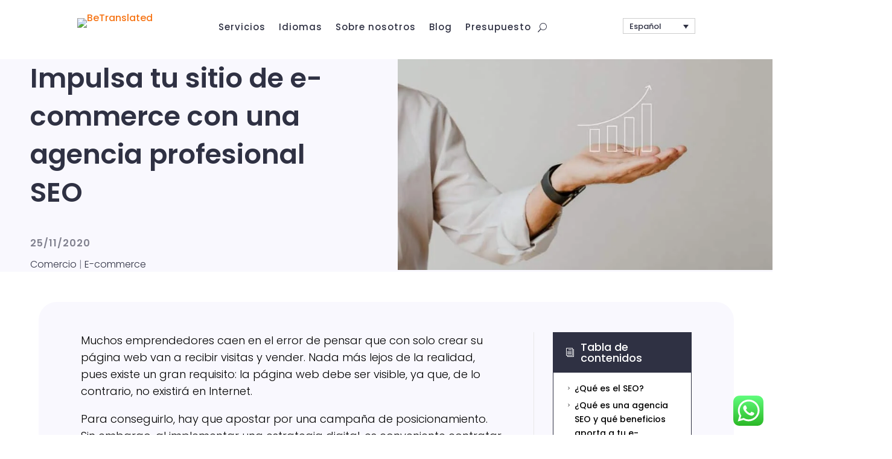

--- FILE ---
content_type: text/javascript
request_url: https://cdn.smartcat-proxy.com/810a0db0809e490d8785ea9dda2314fc/script-v1/__translator.js?hash=f24f3cc66da1cf82718cca7ffcbb86a4
body_size: 29794
content:
// hash:f24f3cc66da1cf82718cca7ffcbb86a4
(()=>{var __webpack_modules__={150:(t,e,n)=>{"use strict";n.d(e,{Z:()=>i});var r=n(81),s=n.n(r),a=n(645),o=n.n(a)()(s());o.push([t.id,'.scLangSelector {\n    all: unset;\n    font-family: "Inter", sans-serif;\n    position: fixed;\n    z-index: 999999;\n    padding: 0;\n    opacity: 0;\n    cursor: unset;\n    display: inline-block;\n}\n\n.scLangSelector-TopLeft {\n    top: 20px;\n    left: 20px;\n}\n\n.scLangSelector-TopRight {\n    top: 20px;\n    right: 20px;\n}\n\n.scLangSelector-TopRight .scLangPanel {\n    top: 0;\n    right: 0;\n    bottom: unset;\n}\n\n.scLangSelector-BottomLeft {\n    bottom: 20px;\n    left: 20px;\n}\n\n.scLangSelector-BottomRight {\n    bottom: 20px;\n    right: 20px;\n}\n\n.scLangSelector-None {\n    display: none;\n}\n\n.scLangSelector, .scLangSelector:focus {\n    background: transparent !important;\n    border: 0 !important;\n    outline: 0 !important;\n    outline-offset: 0 !important;\n}\n\n.scLangSelector.fadeIn {\n    transition: opacity 0.5s ease-out;\n}\n\n.scLangSelector.shown {\n    opacity: 1;\n}\n\n.scLangSelectorLabel {\n    display: flex;\n    align-items: center;\n    background: white;\n    padding: 10px 20px;\n    color: #6B6679 !important;\n    line-height: 13px;\n    border: 1px solid #d7d7d7;\n    border-radius: 6px;\n    font-size: 13px;\n    box-shadow: rgba(100, 100, 111, 0.2) 0px 7px 19px 0px;\n    cursor: pointer;\n    transition: opacity 0.3s;\n    opacity: 1;\n    direction: ltr;\n}\n\n.scLangSelectorLabel span {\n    display: block;\n}\n\n.scLangSelectorLabel span:first-letter, .scLangItem:first-letter {\n    text-transform: capitalize;\n}\n\n#scLangSelectorIcon {\n    stroke: #413A53;\n}\n\n.scLangSelectorLabel:hover #scLangSelectorIcon {\n    stroke: #7a7193 !important;\n}\n\n.scLangSelectorLabel:hover {\n    color: #7a7193 !important;\n}\n\n.scLangSelectorLabel svg {\n    vertical-align: middle;\n}\n\n.scLangSelectorLabel > span {\n    vertical-align: middle;\n    font-weight: 600;\n    margin-left: 5px;\n}\n\n.scLangSelectorLabel.scLangSelectorLabel-open {\n    opacity: 0.5;\n}\n\n.scLangPanel {\n    position: absolute;\n    bottom: calc(100% + 3px);\n    right: 0;\n\n    display: grid;\n    gap: 6px;\n    transform-origin: bottom right;\n    min-width: 100%;\n    box-sizing: border-box;\n\n    border-radius: 10px;\n    line-height: 13px;\n    font-size: 13px;\n    color: #6B6679;\n    background: white !important;\n    padding: 6px;\n    box-shadow: 0 0 2px rgba(44, 36, 64, 0.48), 0 4px 10px rgba(44, 36, 64, 0.16);\n}\n\n.scLangPanel.scLangPanel-Top {\n    bottom: unset;\n    top: calc(100% + 3px);\n}\n\n.scLangPanel.hidden {\n    display: none;\n}\n\n.scLangPanel.scLangPanel-Top:not(.hidden) {\n    animation: scLangPanelEnter-Top .3s;\n}\n\n.scLangPanel.scLangPanel-Bottom:not(.hidden) {\n    animation: scLangPanelEnter-Bottom .3s;\n}\n\n.scLangItem.scLangItem-selected {\n    background: black;\n    color: white;\n}\n\n.scLangItem:hover {\n    background: #E6E5E8;\n}\n\n.scLangItem.scLangItem-selected:hover {\n    background: black;\n}\n\n.scLangItem {\n    transition: background 0.1s ease-out;\n    flex: 1;\n    border-radius: 6px;\n    white-space: nowrap;\n    font-size: 13px;\n    padding: 10px 20px;\n    text-align: center;\n    color: #6B6679;\n    cursor: pointer;\n    font-weight: bold;\n}\n\n.scLangSelectorWatermark {\n    margin-top: 6px;\n    color: #ABA7B3;\n    font-size: 12px;\n    line-height: 16px;\n    font-weight: 400;\n}\n\n.scLangSelectorWatermark a {\n    color: #797389;\n    text-decoration: underline;\n}\n\n.sc-loader {\n    display: inline-block;\n    position: relative;\n    width: 18px;\n    height: 18px;\n}\n\n.sc-loader span {\n    box-sizing: border-box;\n    display: block;\n    position: absolute;\n    width: 100%;\n    height: 100%;\n    border-width: 2px;\n    border-style: solid;\n    border-color: black transparent transparent transparent;\n    border-radius: 50%;\n    animation: sc-loader 1.2s cubic-bezier(0.5, 0, 0.5, 1) infinite;\n}\n\n.sc-loader span:nth-child(1) {\n    animation-delay: -0.45s;\n}\n\n.sc-loader span:nth-child(2) {\n    animation-delay: -0.3s;\n}\n\n.sc-loader span:nth-child(3) {\n    animation-delay: -0.15s;\n}\n\n@keyframes scLangPanelEnter-Top {\n    from {\n        opacity: 0;\n        transform: translate3d(0, -10px, 0);\n    }\n    to {\n        opacity: 1;\n        transform: translate3d(0, 0, 0);\n    }\n}\n\n@keyframes scLangPanelEnter-Bottom {\n    from {\n        opacity: 0;\n        transform: translate3d(0, 10px, 0);\n    }\n    to {\n        opacity: 1;\n        transform: translate3d(0, 0, 0);\n    }\n}\n\n@keyframes sc-loader {\n    0% {\n        transform: rotate(0deg);\n    }\n    100% {\n        transform: rotate(360deg);\n    }\n}\n\n',""]);const i=o},645:t=>{"use strict";t.exports=function(t){var e=[];return e.toString=function(){return this.map((function(e){var n="",r=void 0!==e[5];return e[4]&&(n+="@supports (".concat(e[4],") {")),e[2]&&(n+="@media ".concat(e[2]," {")),r&&(n+="@layer".concat(e[5].length>0?" ".concat(e[5]):""," {")),n+=t(e),r&&(n+="}"),e[2]&&(n+="}"),e[4]&&(n+="}"),n})).join("")},e.i=function(t,n,r,s,a){"string"==typeof t&&(t=[[null,t,void 0]]);var o={};if(r)for(var i=0;i<this.length;i++){var l=this[i][0];null!=l&&(o[l]=!0)}for(var c=0;c<t.length;c++){var d=[].concat(t[c]);r&&o[d[0]]||(void 0!==a&&(void 0===d[5]||(d[1]="@layer".concat(d[5].length>0?" ".concat(d[5]):""," {").concat(d[1],"}")),d[5]=a),n&&(d[2]?(d[1]="@media ".concat(d[2]," {").concat(d[1],"}"),d[2]=n):d[2]=n),s&&(d[4]?(d[1]="@supports (".concat(d[4],") {").concat(d[1],"}"),d[4]=s):d[4]="".concat(s)),e.push(d))}},e}},81:t=>{"use strict";t.exports=function(t){return t[1]}},889:function(t,e,n){!function(t,e){"use strict";if(!t.setImmediate){var n,r,s,a,o,i=1,l={},c=!1,d=t.document,h=Object.getPrototypeOf&&Object.getPrototypeOf(t);h=h&&h.setTimeout?h:t,"[object process]"==={}.toString.call(t.process)?n=function(t){process.nextTick((function(){g(t)}))}:function(){if(t.postMessage&&!t.importScripts){var e=!0,n=t.onmessage;return t.onmessage=function(){e=!1},t.postMessage("","*"),t.onmessage=n,e}}()?(a="setImmediate$"+Math.random()+"$",o=function(e){e.source===t&&"string"==typeof e.data&&0===e.data.indexOf(a)&&g(+e.data.slice(a.length))},t.addEventListener?t.addEventListener("message",o,!1):t.attachEvent("onmessage",o),n=function(e){t.postMessage(a+e,"*")}):t.MessageChannel?((s=new MessageChannel).port1.onmessage=function(t){g(t.data)},n=function(t){s.port2.postMessage(t)}):d&&"onreadystatechange"in d.createElement("script")?(r=d.documentElement,n=function(t){var e=d.createElement("script");e.onreadystatechange=function(){g(t),e.onreadystatechange=null,r.removeChild(e),e=null},r.appendChild(e)}):n=function(t){setTimeout(g,0,t)},h.setImmediate=function(t){"function"!=typeof t&&(t=new Function(""+t));for(var e=new Array(arguments.length-1),r=0;r<e.length;r++)e[r]=arguments[r+1];var s={callback:t,args:e};return l[i]=s,n(i),i++},h.clearImmediate=u}function u(t){delete l[t]}function g(t){if(c)setTimeout(g,0,t);else{var e=l[t];if(e){c=!0;try{!function(t){var e=t.callback,n=t.args;switch(n.length){case 0:e();break;case 1:e(n[0]);break;case 2:e(n[0],n[1]);break;case 3:e(n[0],n[1],n[2]);break;default:e.apply(void 0,n)}}(e)}finally{u(t),c=!1}}}}}("undefined"==typeof self?void 0===n.g?this:n.g:self)},379:t=>{"use strict";var e=[];function n(t){for(var n=-1,r=0;r<e.length;r++)if(e[r].identifier===t){n=r;break}return n}function r(t,r){for(var a={},o=[],i=0;i<t.length;i++){var l=t[i],c=r.base?l[0]+r.base:l[0],d=a[c]||0,h="".concat(c," ").concat(d);a[c]=d+1;var u=n(h),g={css:l[1],media:l[2],sourceMap:l[3],supports:l[4],layer:l[5]};if(-1!==u)e[u].references++,e[u].updater(g);else{var p=s(g,r);r.byIndex=i,e.splice(i,0,{identifier:h,updater:p,references:1})}o.push(h)}return o}function s(t,e){var n=e.domAPI(e);return n.update(t),function(e){if(e){if(e.css===t.css&&e.media===t.media&&e.sourceMap===t.sourceMap&&e.supports===t.supports&&e.layer===t.layer)return;n.update(t=e)}else n.remove()}}t.exports=function(t,s){var a=r(t=t||[],s=s||{});return function(t){t=t||[];for(var o=0;o<a.length;o++){var i=n(a[o]);e[i].references--}for(var l=r(t,s),c=0;c<a.length;c++){var d=n(a[c]);0===e[d].references&&(e[d].updater(),e.splice(d,1))}a=l}}},569:t=>{"use strict";var e={};t.exports=function(t,n){var r=function(t){if(void 0===e[t]){var n=document.querySelector(t);if(window.HTMLIFrameElement&&n instanceof window.HTMLIFrameElement)try{n=n.contentDocument.head}catch(t){n=null}e[t]=n}return e[t]}(t);if(!r)throw new Error("Couldn't find a style target. This probably means that the value for the 'insert' parameter is invalid.");r.appendChild(n)}},216:t=>{"use strict";t.exports=function(t){var e=document.createElement("style");return t.setAttributes(e,t.attributes),t.insert(e,t.options),e}},565:(t,e,n)=>{"use strict";t.exports=function(t){var e=n.nc;e&&t.setAttribute("nonce",e)}},795:t=>{"use strict";t.exports=function(t){var e=t.insertStyleElement(t);return{update:function(n){!function(t,e,n){var r="";n.supports&&(r+="@supports (".concat(n.supports,") {")),n.media&&(r+="@media ".concat(n.media," {"));var s=void 0!==n.layer;s&&(r+="@layer".concat(n.layer.length>0?" ".concat(n.layer):""," {")),r+=n.css,s&&(r+="}"),n.media&&(r+="}"),n.supports&&(r+="}");var a=n.sourceMap;a&&"undefined"!=typeof btoa&&(r+="\n/*# sourceMappingURL=data:application/json;base64,".concat(btoa(unescape(encodeURIComponent(JSON.stringify(a))))," */")),e.styleTagTransform(r,t,e.options)}(e,t,n)},remove:function(){!function(t){if(null===t.parentNode)return!1;t.parentNode.removeChild(t)}(e)}}}},589:t=>{"use strict";t.exports=function(t,e){if(e.styleSheet)e.styleSheet.cssText=t;else{for(;e.firstChild;)e.removeChild(e.firstChild);e.appendChild(document.createTextNode(t))}}},187:(t,e,n)=>{"use strict";n.d(e,{s:()=>r});class r extends Error{constructor(t){super(t.error)}}},815:(t,e,n)=>{"use strict";n.d(e,{g:()=>r});class r extends Error{constructor(t){super(t.error)}}},562:(t,e,n)=>{"use strict";n.d(e,{a:()=>r});class r extends Error{}},157:(__unused_webpack_module,__webpack_exports__,__webpack_require__)=>{"use strict";__webpack_require__.d(__webpack_exports__,{cM:()=>log,jN:()=>isDebugged});var _shared_utils_resilient_storage__WEBPACK_IMPORTED_MODULE_0__=__webpack_require__(110);const injectionTasksLogEnabled=!0,injectionDetailsLogEnabled=!0,extractedLogEnabled=!1,externalModificationsLogEnabled=!0,resilientSessionStorage=new _shared_utils_resilient_storage__WEBPACK_IMPORTED_MODULE_0__.O;function isDebugged(node){if(1!==node.nodeType)return!1;try{const storageCheck=resilientSessionStorage.tryGetItem("sc_isDebugged");if(storageCheck)return eval(storageCheck)(node)}catch(t){console.error(t)}return!1}class Logger{extracted(t,e,n,r){extractedLogEnabled&&(this.logNodes("translatableNodes",e),this.logAttrs("attrs",n),this.logFragments("fragments",r))}translationModifiedExternally(t,e){externalModificationsLogEnabled&&(console.debug("external changes detected"),console.debug("    "+this.formatObject(e)),this.logNodes("   nodes:",t.translatedNodes),console.debug("   sources",this.formatObject(t.sourceTexts)))}injections(t,e){injectionDetailsLogEnabled&&isDebugged(e.node)&&console.debug("___WAS:",e.node.outerHTML,"INJECTIONS",this.formatObject(t))}formatObject(t){return JSON.stringify(t,((t,e)=>e&&void 0!==e.nodeType?this.formatNodes([e]):e))}taskNotFound(t,e,n){console.error("Task not found"+e+" "+n)}logNodes(t,e){console.debug(t+":"+this.formatNodes(e))}logAttrs(t,e){console.debug(t+":"+this.formatAttrs(e))}logFragments(t,e){console.debug(t+":"+this.formatFragments(e))}formatNodes(t){return t.map((t=>1===t.nodeType?"<"+t.nodeName+"...":3===t.nodeType?"#txt:"+t.textContent:"n"+t.nodeType)).join(";")}formatAttrs(t){return t.map((t=>t.path+" "+t.attrName)).join(";")}formatFragments(t){return t.map((t=>t.path+" size:"+t.children.length)).join(";")}}const log=new Logger},778:(__unused_webpack_module,__webpack_exports__,__webpack_require__)=>{"use strict";__webpack_require__.d(__webpack_exports__,{D:()=>TranslationService});var _script_errors_page_limit_exceeded__WEBPACK_IMPORTED_MODULE_0__=__webpack_require__(815),_script_errors_smartwords_required__WEBPACK_IMPORTED_MODULE_1__=__webpack_require__(562),_script_errors_not_enough_smartwords__WEBPACK_IMPORTED_MODULE_2__=__webpack_require__(187);const _fetch=window.fetch;class TranslationService{pageTranslationUrlFormat;fragmentTranslationUrlFormat;pageInfoUrlFormat;addSectionUrlFormat;translationToken;urlFormattingService;translationQueue=Promise.resolve();constructor(t,e,n,r,s,a){this.pageTranslationUrlFormat=t,this.fragmentTranslationUrlFormat=e,this.translationToken=s,this.pageInfoUrlFormat=n,this.addSectionUrlFormat=r,this.urlFormattingService=a}queueTranslation(t){const e=this.translationQueue.then(t,(e=>(console.error(e),t())));return this.translationQueue=e,e}getPageInfo(t,e){const n=this.urlFormattingService.formatTranslationUrl(this.pageInfoUrlFormat,t,e,"error- invalid locale reference"),r=new XMLHttpRequest;let s={locales:[],sections:[]};return r.open("GET",n,!1),r.onreadystatechange=function(){if(200===r.status){if(4===r.readyState)try{s=JSON.parse(r.responseText)}catch(t){console.error(t,"Failed to load page info. This could have happened because you didn't publish the translations.")}}else console.info("page info not loaded, status:")},r.send(null),s}async loadTranslationsAsync(webSiteId,pageUrl,locale){const url=this.urlFormattingService.formatTranslationUrl(this.pageTranslationUrlFormat,webSiteId,pageUrl,locale),response=await _fetch(url),responseText=await response.text();let result=[];return window.scImportTranslations=t=>{result=t},eval(responseText),result}loadTranslations(webSiteId,pageUrl,locale){let result=[];const getTranslationRequest=new XMLHttpRequest,url=this.urlFormattingService.formatTranslationUrl(this.pageTranslationUrlFormat,webSiteId,pageUrl,locale);return getTranslationRequest.open("GET",url,!1),getTranslationRequest.onreadystatechange=function(){if(200!==getTranslationRequest.status)return console.info("translations not loaded, status:"),[];if(4===getTranslationRequest.readyState){window.scImportTranslations=t=>{result=t};try{eval(getTranslationRequest.responseText)}catch(t){console.error(t,"Failed to load page translations. This could have happened because you didn't publish the translations.")}}},getTranslationRequest.send(null),result}translate(t){return this.queueTranslation((()=>this.translatePrivate(t)))}async translatePrivate(t){t.fragmentTranslationToken=this.translationToken;const e=await _fetch(this.fragmentTranslationUrlFormat,{method:"POST",headers:{"Content-Type":"application/json;charset=utf-8"},body:JSON.stringify(t)});if(402===e.status)throw new _script_errors_smartwords_required__WEBPACK_IMPORTED_MODULE_1__.a;const n=await e.json();if(n&&"not_enough_smartwords"===n.clientCode||402==e.status)throw new _script_errors_not_enough_smartwords__WEBPACK_IMPORTED_MODULE_2__.s(n);if(413==e.status)throw new _script_errors_page_limit_exceeded__WEBPACK_IMPORTED_MODULE_0__.g(n);if(e.status>=400)throw new Error("Failed to translate fragments on server, response status:"+e.status);return n}async addSectionToPage(t){t.fragmentTranslationToken=this.translationToken;const e=this.urlFormattingService.formatTranslationUrl(this.addSectionUrlFormat,t.webSiteId,t.pageUrl,"");await _fetch(e,{method:"POST",headers:{"Content-Type":"application/json"},body:JSON.stringify(t)})}}},110:(t,e,n)=>{"use strict";n.d(e,{O:()=>r});class r{trySetItem(t,e){try{localStorage.setItem(t,e)}catch(t){}}tryGetItem(t){try{return localStorage.getItem(t)}catch(t){return null}}}}},__webpack_module_cache__={};function __webpack_require__(t){var e=__webpack_module_cache__[t];if(void 0!==e)return e.exports;var n=__webpack_module_cache__[t]={id:t,exports:{}};return __webpack_modules__[t].call(n.exports,n,n.exports,__webpack_require__),n.exports}__webpack_require__.n=t=>{var e=t&&t.__esModule?()=>t.default:()=>t;return __webpack_require__.d(e,{a:e}),e},__webpack_require__.d=(t,e)=>{for(var n in e)__webpack_require__.o(e,n)&&!__webpack_require__.o(t,n)&&Object.defineProperty(t,n,{enumerable:!0,get:e[n]})},__webpack_require__.g=function(){if("object"==typeof globalThis)return globalThis;try{return this||new Function("return this")()}catch(t){if("object"==typeof window)return window}}(),__webpack_require__.o=(t,e)=>Object.prototype.hasOwnProperty.call(t,e);var __webpack_exports__={};(()=>{"use strict";async function t(t,e){const n=await fetch(t,{method:"POST",headers:{"Content-Type":"application/json;charset=utf-8"},body:JSON.stringify(e)});return 200==n.status?await n.json():Promise.reject(n.json())}async function e(t){const e=await fetch(t,{method:"GET",headers:{"Content-Type":"application/json;charset=utf-8"}});return 200==e.status?await e.json():204===e.status?null:Promise.reject(e.json())}async function n(t){const e=await fetch(t,{method:"GET",headers:{"Content-Type":"application/json;charset=utf-8"}});return 200==e.status?await e.text():Promise.reject(e.json())}var r,s,a,o,i,l,c,d,h;function u(t){const e=[];for(let n=0;n<t.length;n++){const r=t[n];e[n]=r}return e}new class{createDemo(e){return t("/api/demo",e)}crawlWebSite(e){return t("/api/crawl",e)}getCrawlInfo(t){return e(`/api/crawl/info?webSiteId=${t}`)}cancelCrawl(e){return t(`/api/crawl/cancel?webSiteId=${e}`,{})}async addSectionToPage(e){return await t("/api/web-page/add-section",e)}async createPageSyncTask(e){return await t("/api/web-page/sync",e)}async getPageSyncResult(t){return await e("/api/web-page/sync-result/"+t)}async cleanupPageTranslations(e){return await t("/api/web-page/cleanup",e)}async importTranslationsFromSmartcat(e){return await t("/api/web-page/sync-from-sc",e)}validatePublication(t,n){let r="/api/web-site/"+t+"/validate-publication";return n&&(r+="?pageUrl="+encodeURIComponent(n)),e(r)}async enableSharing(e){await t(`/api/web-site/${e}/enable-sharing`,{})}async saveStats(e){await t("/api/web-page/stats",e)}async getPages(e,n){return await t(`/api/web-site/${e}/pages`,n)}async publish(e){return await t("/api/web-page/publish",e)}async publishByPath(e){return await t("/api/web-page/publish-by-path",e)}async getPagePublishTaskInfo(t){return await e(`/api/web-page/publish/info/${t}`)}async getPublishedScript(){return await n("/api/demo-publishing/injected-script")}async setPublishedScript(e){await t("/api/demo-publishing/injected-script",e)}async getWebPagePublishInfo(t,n){return await e(`/api/web-page/publish-info?webSiteId=${t}&pageUrl=${encodeURIComponent(n)}`)}async getSettings(){return await e("/api/account")}async updateSettings(e,n){return await t(`/api/web-site/${e}/settings`,n)}async getSmartwordsInfo(t){return await e(`/api/account/smart-words?webSiteId=${t}`)}getUpdatedPages(t,n){return e("/api/web-site/"+t+"/updated-pages?lastUpdateTime="+n.toISOString())}getWebSite(t){return e("/api/web-site/"+t)}syncLanguages(t){return e("/api/web-site/"+t+"/sync-languages")}addLanguage(e,n){return t("/api/web-site/"+e+"/add-language?language="+n,{})}publishTranslator(e){return t("/api/web-site/"+e+"/publish-translator",{})}getWebSiteProject(t){return e("/api/web-site/"+t+"/project")}getPublishInfo(t){return e("/api/web-site/"+t+"/publish-info")}async getWebSiteScript(t){return await n(`/api/web-site/${t}/script`)}countRequiredSmartwords(e){return t("/api/smartwords/count",e)}getMixpanelSettings(){return e("/api/mixpanel/settings")}trackMixpanelEvent(e){return t("/api/mixpanel/track-event",e)}async calculateStats(e){return t("/api/web-page/calculate-stats",e)}},function(t){t.ScriptIsOk="ScriptIsOk",t.ScriptIsMissing="ScriptIsMissing",t.ScriptDuplicates="ScriptDuplicates",t.ScriptBadAttributes="ScriptBadAttributes",t.ScriptInvalidUrl="ScriptInvalidUrl",t.CanonicalLinkMustBeBeforeScript="CanonicalLinkMustBeBeforeScript"}(r||(r={})),function(t){t.BottomRight="BottomRight",t.BottomLeft="BottomLeft",t.TopLeft="TopLeft",t.TopRight="TopRight",t.None="None"}(s||(s={})),function(t){t.None="None",t.OnlyMissing="OnlyMissing",t.All="All"}(a||(a={})),function(t){t.Preview="Preview",t.Production="Production"}(o||(o={})),function(t){t.TextWithXPath="TextWithXPath",t.TextOnly="TextOnly"}(i||(i={})),function(t){t.Free="Free",t.Rise="Rise",t.Unite="Unite",t.Summit="Summit",t.Enterprise="Enterprise"}(l||(l={})),function(t){t.Started="Started",t.AnalyzingRobotsTxt="AnalyzingRobotsTxt",t.AnalyzingSitemap="AnalyzingSitemap",t.Crawling="Crawling",t.Finished="Finished",t.FinishedWithErrors="FinishedWithErrors",t.Failed="Failed",t.Cancelled="Cancelled"}(c||(c={})),function(t){t.MT="MT",t.SmartcatConfirmed="SmartcatConfirmed",t.Source="Source",t.SmartcatUnconfirmed="SmartcatUnconfirmed"}(d||(d={})),function(t){t.Sleep="Sleep",t.InProgress="InProgress",t.Closed="Closed",t.Manual="Manual",t.Suspended="Suspended"}(h||(h={}));class g{service;serviceName;clientWindow;listeners={};onmessage;dispose;constructor(t,e,n){this.service=t,this.serviceName=e,this.clientWindow=n}init(){this.onmessage=async t=>{t.target===this.serviceName&&(t.eventName?this.processEvent(t):t.methodName&&await this.processMethodCall(t))},this.dispose=function(t){const e=e=>{const n=e[e.message?"message":"data"];t(n)};return window.addEventListener("message",e,!1),()=>window.removeEventListener("message",e)}(this.onmessage)}stop(){this.dispose&&this.dispose()}async processMethodCall(t){let e,n;const r=this.service[t.methodName];try{if(!r)throw console.error("Failed method name"+t.methodName,this.service),new Error("Method "+t.methodName+"not found");e=await r.apply(this.service,t.arguments)}catch(t){throw n={message:"string"==typeof t?t:t.message,stack:t.stack},console.error(t),t}finally{this.clientWindow.postMessage({promiseId:t.promiseId,result:e,error:n},"*")}}processEvent(t){if("on"==t.action){if(this.listeners[t.eventName])return;const e=()=>{this.clientWindow.postMessage({eventName:t.eventName,arguments:u(arguments)})};this.service["on"+t.eventName].call(this.service,e),this.listeners[t.eventName]=e}else if("off"==t.action){const e=this.listeners[t.eventName];e&&this.service["off"+t.eventName].apply(this.service,e)}}}class p{listeners=[];trigger(t){this.listeners.forEach((e=>{try{e(t)}catch(t){console.error(t)}}))}addHandler(t){this.listeners.indexOf(t)<0&&this.listeners.push(t)}}var m=__webpack_require__(379),f=__webpack_require__.n(m),_=__webpack_require__(795),T=__webpack_require__.n(_),w=__webpack_require__(569),b=__webpack_require__.n(w),y=__webpack_require__(565),S=__webpack_require__.n(y),x=__webpack_require__(216),L=__webpack_require__.n(x),v=__webpack_require__(589),N=__webpack_require__.n(v),C=__webpack_require__(150),k={};k.styleTagTransform=N(),k.setAttributes=S(),k.insert=b().bind(null,"head"),k.domAPI=T(),k.insertStyleElement=L(),f()(C.Z,k),C.Z&&C.Z.locals&&C.Z.locals;const P='.scLangSelector {\n    all: unset;\n    font-family: "Inter", sans-serif;\n    position: fixed;\n    z-index: 999999;\n    padding: 0;\n    opacity: 0;\n    cursor: unset;\n    display: inline-block;\n}\n\n.scLangSelector-TopLeft {\n    top: 20px;\n    left: 20px;\n}\n\n.scLangSelector-TopRight {\n    top: 20px;\n    right: 20px;\n}\n\n.scLangSelector-TopRight .scLangPanel {\n    top: 0;\n    right: 0;\n    bottom: unset;\n}\n\n.scLangSelector-BottomLeft {\n    bottom: 20px;\n    left: 20px;\n}\n\n.scLangSelector-BottomRight {\n    bottom: 20px;\n    right: 20px;\n}\n\n.scLangSelector-None {\n    display: none;\n}\n\n.scLangSelector, .scLangSelector:focus {\n    background: transparent !important;\n    border: 0 !important;\n    outline: 0 !important;\n    outline-offset: 0 !important;\n}\n\n.scLangSelector.fadeIn {\n    transition: opacity 0.5s ease-out;\n}\n\n.scLangSelector.shown {\n    opacity: 1;\n}\n\n.scLangSelectorLabel {\n    display: flex;\n    align-items: center;\n    background: white;\n    padding: 10px 20px;\n    color: #6B6679 !important;\n    line-height: 13px;\n    border: 1px solid #d7d7d7;\n    border-radius: 6px;\n    font-size: 13px;\n    box-shadow: rgba(100, 100, 111, 0.2) 0px 7px 19px 0px;\n    cursor: pointer;\n    transition: opacity 0.3s;\n    opacity: 1;\n    direction: ltr;\n}\n\n.scLangSelectorLabel span {\n    display: block;\n}\n\n.scLangSelectorLabel span:first-letter, .scLangItem:first-letter {\n    text-transform: capitalize;\n}\n\n#scLangSelectorIcon {\n    stroke: #413A53;\n}\n\n.scLangSelectorLabel:hover #scLangSelectorIcon {\n    stroke: #7a7193 !important;\n}\n\n.scLangSelectorLabel:hover {\n    color: #7a7193 !important;\n}\n\n.scLangSelectorLabel svg {\n    vertical-align: middle;\n}\n\n.scLangSelectorLabel > span {\n    vertical-align: middle;\n    font-weight: 600;\n    margin-left: 5px;\n}\n\n.scLangSelectorLabel.scLangSelectorLabel-open {\n    opacity: 0.5;\n}\n\n.scLangPanel {\n    position: absolute;\n    bottom: calc(100% + 3px);\n    right: 0;\n\n    display: grid;\n    gap: 6px;\n    transform-origin: bottom right;\n    min-width: 100%;\n    box-sizing: border-box;\n\n    border-radius: 10px;\n    line-height: 13px;\n    font-size: 13px;\n    color: #6B6679;\n    background: white !important;\n    padding: 6px;\n    box-shadow: 0 0 2px rgba(44, 36, 64, 0.48), 0 4px 10px rgba(44, 36, 64, 0.16);\n}\n\n.scLangPanel.scLangPanel-Top {\n    bottom: unset;\n    top: calc(100% + 3px);\n}\n\n.scLangPanel.hidden {\n    display: none;\n}\n\n.scLangPanel.scLangPanel-Top:not(.hidden) {\n    animation: scLangPanelEnter-Top .3s;\n}\n\n.scLangPanel.scLangPanel-Bottom:not(.hidden) {\n    animation: scLangPanelEnter-Bottom .3s;\n}\n\n.scLangItem.scLangItem-selected {\n    background: black;\n    color: white;\n}\n\n.scLangItem:hover {\n    background: #E6E5E8;\n}\n\n.scLangItem.scLangItem-selected:hover {\n    background: black;\n}\n\n.scLangItem {\n    transition: background 0.1s ease-out;\n    flex: 1;\n    border-radius: 6px;\n    white-space: nowrap;\n    font-size: 13px;\n    padding: 10px 20px;\n    text-align: center;\n    color: #6B6679;\n    cursor: pointer;\n    font-weight: bold;\n}\n\n.scLangSelectorWatermark {\n    margin-top: 6px;\n    color: #ABA7B3;\n    font-size: 12px;\n    line-height: 16px;\n    font-weight: 400;\n}\n\n.scLangSelectorWatermark a {\n    color: #797389;\n    text-decoration: underline;\n}\n\n.sc-loader {\n    display: inline-block;\n    position: relative;\n    width: 18px;\n    height: 18px;\n}\n\n.sc-loader span {\n    box-sizing: border-box;\n    display: block;\n    position: absolute;\n    width: 100%;\n    height: 100%;\n    border-width: 2px;\n    border-style: solid;\n    border-color: black transparent transparent transparent;\n    border-radius: 50%;\n    animation: sc-loader 1.2s cubic-bezier(0.5, 0, 0.5, 1) infinite;\n}\n\n.sc-loader span:nth-child(1) {\n    animation-delay: -0.45s;\n}\n\n.sc-loader span:nth-child(2) {\n    animation-delay: -0.3s;\n}\n\n.sc-loader span:nth-child(3) {\n    animation-delay: -0.15s;\n}\n\n@keyframes scLangPanelEnter-Top {\n    from {\n        opacity: 0;\n        transform: translate3d(0, -10px, 0);\n    }\n    to {\n        opacity: 1;\n        transform: translate3d(0, 0, 0);\n    }\n}\n\n@keyframes scLangPanelEnter-Bottom {\n    from {\n        opacity: 0;\n        transform: translate3d(0, 10px, 0);\n    }\n    to {\n        opacity: 1;\n        transform: translate3d(0, 0, 0);\n    }\n}\n\n@keyframes sc-loader {\n    0% {\n        transform: rotate(0deg);\n    }\n    100% {\n        transform: rotate(360deg);\n    }\n}\n\n';var E=__webpack_require__(110);function A(t,e){if(e.location!==s.BottomRight)return;const{top:n,bottom:r,right:a}=e.offsets;0===n&&20===r&&20===a&&new MutationObserver((n=>{for(const r of n)if(r.addedNodes)for(const n of r.addedNodes)if(1===n.nodeType&&n.classList.contains("w-webflow-badge"))return console.debug("Webflow detected"),void I(t,e)})).observe(document.body,{childList:!0})}function I(t,e){document.querySelector(".w-webflow-badge")&&e.location===s.BottomRight&&(t.style.right="12px",t.style.bottom="47px")}class F{_cfg;button;currentLocale;langs;panelIsHidden=!0;langsPromise;storage=new E.O;id;_renderedElements=new Map;_isLoading=!1;get root(){return this.button?.shadowRoot}constructor(t){this._cfg=t,this.id=function(){const t=window;return t.__scId=t.__scId||0,t.__scId++,"sc"+t.__scId}(),window[this.id]=this}async init(){const t=await this.loadLangs();this.currentLocale=this._cfg.getCurrentLang(t),this.button=document.createElement("div"),this.button.attachShadow({mode:"open"}),this.button.setAttribute("sc-ignore","true"),this.button.className="scLangSelector",(document.getElementById("scLangSelectorContainer")||document.body).append(this.button),this.button.addEventListener("click",(()=>{this.panelIsHidden?this.showPanel():this.hidePanel()})),function(t,e,n,r=null,s=!1){const a=t=>{if(!t.target||r&&!r(t))return;if("blur"===t.type)return void n(t);const s="function"==typeof e?e():e;s&&t.target!==s&&!s.contains(t.target)&&n(t)};t.addEventListener("click",a),s&&window.addEventListener("blur",a)}(document.body,this.button,(()=>{this.hidePanel()})),this.render(),this.runPostInitHooks(),this.isFirstTime()?(this.button.classList.add("fadeIn"),setTimeout((()=>{this.button.classList.add("shown"),this.setFirstTimeFalse()}),1500)):this.button.classList.add("shown")}async reloadLangs(){this.langsPromise=null,await this.loadLangs(),this.render()}updateConfig(t){this._cfg={...this._cfg,...t},this.root.innerHTML="",this._renderedElements.clear(),this.render()}render(){if(null==this.langs)return;if(!this.langs.find((t=>t.locale===this.currentLocale.locale)))return;const t=this.currentLocale;this.renderElement("styles",{tag:"style",parent:this.root,innerHTML:P,classes:[]}),this.renderElement("global-styles",{tag:"style",parent:document.head,innerHTML:P,classes:[]});const e={tag:"span",parent:this.root,innerHTML:'Powered by <a href="https://smartcat.com/" target="_blank">Smartcat</a>',classes:["scLangSelectorWatermark"]},n={tag:"div",parent:this.root,innerHTML:`${this._isLoading?'\n<div class="sc-loader">\n\t<span></span><span></span>\n\t<span></span><span></span>\n</div>\n':'\n<svg width="18" height="18" viewBox="0 0 18 18" fill="none" xmlns="http://www.w3.org/2000/svg">\n<path id="scLangSelectorIcon" d="M16.4001 9.00156C16.4001 13.0885 13.087 16.4016 9.0001 16.4016M16.4001 9.00156C16.4001 4.91466 13.087 1.60156 9.0001 1.60156M16.4001 9.00156H1.6001M9.0001 16.4016C4.91319 16.4016 1.6001 13.0885 1.6001 9.00156M9.0001 16.4016C10.851 14.3752 11.9029 11.7455 11.9601 9.00156C11.9029 6.25767 10.851 3.62794 9.0001 1.60156M9.0001 16.4016C7.14915 14.3752 6.09726 11.7455 6.0401 9.00156C6.09726 6.25767 7.14915 3.62794 9.0001 1.60156M1.6001 9.00156C1.6001 4.91466 4.91319 1.60156 9.0001 1.60156"  stroke-width="2" stroke-linecap="round" stroke-linejoin="round"/>\n</svg>'} <span>${t.name}</span`,classes:["scLangSelectorLabel",`scLangSelectorLabel-${!this.panelIsHidden&&"open"}`]};this._cfg.location==s.BottomRight?(this.renderElement("selectedLang",n),this._cfg.showWatermark&&this.renderElement("watermark",e)):(this._cfg.showWatermark&&this.renderElement("watermark",e),this.renderElement("selectedLang",n)),this.renderLangPanel();const{offsets:r,location:a}=this._cfg;this.button.classList.toggle("scLangSelector-None",a===s.None),a===s.BottomRight?(this.button.style.right=`${r.right}px`,this.button.style.bottom=`${r.bottom}px`,this.button.style.top="unset"):a===s.TopRight&&(this.button.style.right=`${r.right}px`,this.button.style.top=`${r.top}px`,this.button.style.bottom="unset"),this.runPostRenderHooks()}setIsLoading(t){t!==this._isLoading&&(this._isLoading=t,this.render())}isFirstTime(){try{return"true"!==this.storage.tryGetItem("selector-shown")}catch{return!1}}setFirstTimeFalse(){try{this.storage.trySetItem("selector-shown","true")}catch{}}renderElement(t,e){let n;this._renderedElements.has(t)?n=this._renderedElements.get(t):(n=document.createElement(e.tag),this._renderedElements.set(t,n),e.parent.appendChild(n)),n.innerHTML!=e.innerHTML&&(n.innerHTML=e.innerHTML),Array.isArray(e.classes)?n.className=e.classes.join(" "):Object.keys(e.classes).forEach((t=>{n.classList.toggle(t,e.classes[t])})),e.style&&n.setAttribute("style",e.style)}runPostInitHooks(){[A].forEach((t=>t(this.button,this._cfg)))}runPostRenderHooks(){[I].forEach((t=>t(this.button,this._cfg)))}loadLangs(){return this.langsPromise||(this.langsPromise=this._cfg.langs(),this.langsPromise.then((t=>{this.langs=t}))),this.langsPromise}renderLangPanel(){if(!this.langs)return void console.log("Can't render lang panel: no langs");const t=this.renderLangButtons(),e=this.getColumnCount(this.langs.length-1);this.renderElement("langGrid",{tag:"div",parent:this.root,innerHTML:t,classes:{scLangPanel:!0,"scLangPanel-Top":this._cfg.location==s.TopRight,"scLangPanel-Bottom":this._cfg.location==s.BottomRight,hidden:this.panelIsHidden},style:`grid-template-columns: repeat(${e}, 1fr)`})}renderLangButtons(){const t=t=>`<div onclick="${this.id}.switchLang('${t.locale}', event)" class="scLangItem">${t.name}</div>`;return this.langs.filter((t=>t.isSource||t.isPublished)).map((e=>t(e))).join("")}getColumnCount(t){return t<4?1:t<7?2:3}async switchLang(t,e){e?.stopPropagation(),e?.preventDefault(),this.hidePanel(),this._cfg.switchLocale(t),this.langs||await this.loadLangs(),this.currentLocale=this.langs.find((e=>e.locale===t)),this.render()}hidePanel(){this.panelIsHidden=!0,this.render()}showPanel(){this.panelIsHidden=!1,this.render()}}function M(t,e=null){const n=window.parent||window.top,r=Object.assign({},e||{},{type:t});n.postMessage(r,"*")}class U{_interceptedLinks=new Set;_observer;init(){document.querySelectorAll("a").forEach((t=>{this.addEventInterceptor(t)})),this.initMutationObserver()}initMutationObserver(){this._observer=new MutationObserver((t=>{for(const e of t)if("childList"===e.type)for(const t of e.addedNodes)1===t.nodeType&&"a"===t.nodeName.toLowerCase()&&this.addEventInterceptor(t)})),this._observer.observe(document.documentElement,{childList:!0,subtree:!0})}addEventInterceptor(t){this._interceptedLinks.has(t)||(t.addEventListener("click",(e=>this.handleClick(t,e))),this._interceptedLinks.add(t))}}class O extends U{handleClick(t,e){if(t.href)return e.preventDefault(),e.stopPropagation(),M("sc-proxy-link-click",{url:t.href}),!1}}class z extends U{handleClick(t){t.href&&!/^#/.test(t.href)&&(M("sc-proxy-link-click",{url:t.href}),window.location.href=t.href)}}class j{webTranslator;customTranslate;constructor(t,e){this.webTranslator=t,this.customTranslate=e}init(t){const e=window.parent||window.top;new g(this,"ProxyFrame",e).init(),t.enableServiceWorker?this.tryInitWorker(t).then((()=>{this.sendInitEvents()})):this.sendInitEvents()}async enableNewElementsTranslation(){this.webTranslator.htmlDocumentTranslator.enableNewElementsTranslation()}async enableLinksRouting(){(new z).init()}async translate(){this.customTranslate?await this.customTranslate():await this.webTranslator.translate()}async getLocation(){return window.location.href}async getCanonicalUrl(){return this.webTranslator.htmlDocumentTranslator.getCurrentUrl()}async navigate(t){window.location.href=t}async getFragments(){return this.webTranslator.getAllFragments()}async getFragmentsThatRequireMoreSmartwords(){return this.webTranslator.htmlDocumentTranslator.getFragmentsThatRequireMoreSmartwords()}async countTranslations(t){return this.webTranslator.htmlDocumentTranslator.countTranslations(t)}async blockLinks(){(new O).init()}async getTranslationStats(){return this.webTranslator.htmlDocumentTranslator.getStats()}async isTranslationStarted(){return this.webTranslator.isTranslationStarted()}async restartScript(){await this.webTranslator.restartTranslator()}async reload(){window.location.reload()}async updateLangSelectorConfig(t){this.webTranslator.langSelector||this.webTranslator.initLangSelector(),this.webTranslator.langSelector.updateConfig(t)}sendInitEvents(){M("sc-proxy-loaded",{newLocation:window.location.href}),window.addEventListener("beforeunload",(()=>{M("sc-proxy-unloaded")}))}tryInitWorker(t){return new Promise((e=>{console.debug("Trying to init worker...");try{if(!("serviceWorker"in navigator))return void e();const n=!!navigator.serviceWorker.controller;navigator.serviceWorker.register("/v1-sc-sw.js").catch((t=>{console.error(t),e()})),navigator.serviceWorker.ready.then((r=>{r.active.postMessage({type:"config",data:t}),console.debug("Worker is ready"),n?(console.debug("Has active worker"),e()):(console.debug("Reloading location"),window.location.reload())}))}catch(t){console.error(t),e()}}))}}const D="sc-source-lang",R="sc-shared-section",B=["sc-ignore","notranslate"],W=new Set(["script","svg","use","style","link","object","iframe","noscript","code"]),H=new Set(["a","acronym","abbr","address","b","bdi","bdo","big","center","cite","del","dfn","em","font","i","ins","kbd","mark","meter","progress","q","rp","rt","ruby","s","samp","span","small","strike","strong","sub","sup","time","tt","u","var","br"]);class q{availableLocales=[];constructor(t){this.availableLocales=t||[]}static _separatorTags=new Set(["hr","br"]);static _selfClosingTags=new Set(["area","base","br","col","embed","hr","img","input","link","meta","param","source","track","wbr"]);static _translatableMetaNames=new Set(["keywords","description","author"]);static _translatablePropNames=new Set(["twitter:title","og:description","og:title"]);get translatableAttributes(){return["title","aria-label","placeholder","value","alt","content"]}get translatableAttributesQuery(){return this.translatableAttributes.map((t=>`[${t}]`)).join(", ")}static tryGetExplicitlySetLang(t){return t.getAttribute(D)}static isSelfClosingTag(t){return!!t&&q._selfClosingTags.has(t.toLowerCase())}static findSectionRoot(t){return document.documentElement.querySelector(`[sc-shared-section="${t}"]`)}static findSectionRootNode(t){try{return("closest"in t?t:t.parentElement).closest("[sc-shared-section]")}catch(t){return null}}static findSectionId(t){try{return("closest"in t?t:t.parentElement).closest("[sc-shared-section]")?.getAttribute(R)||null}catch(t){return null}}static isTranslatableMetaElement(t){const e=t.getAttribute("name");if(e)return q._translatableMetaNames.has(e);const n=t.getAttribute("property");return!!n&&q._translatablePropNames.has(n)}static isSeparatorTag(t){return!!t&&q._separatorTags.has(t.toLowerCase())}hasTranslatableAttributes(t){return t instanceof Element&&this.translatableAttributes.some((e=>!this.isEmpty(t.getAttribute(e))))}isTranslatableElement(t){return!W.has(t.nodeName.toLowerCase())&&![4,7,8].includes(t.nodeType)}isInlineElement(t){return H.has(t.nodeName.toLocaleLowerCase())}isBlockElement(t){return 1==t.nodeType&&!this.isInlineElement(t)}isIgnoredTextNode(t){return 3===t.nodeType&&this.isIgnored(t)}isIgnored(t){return!!this.isIgnoredInternal(t)||this.anyParent(t,(t=>this.isIgnoredInternal(t)))}findExplicitlySetLang(t){let e=t;for(;e;){if(1==e.nodeType){const t=e.getAttribute(D);if(t)return this.patchLang(t)}e=e.parentNode}return null}isAutoTranslatableElement(t){return!!this.isAutoTranslatableInternal(t)||this.anyParent(t,(t=>this.isAutoTranslatableInternal(t)))}isAutoTranslatableInternal(t){return t instanceof Element&&t.hasAttribute("sc-autotranslate")}isTranslatableTextNode(t){return 3===t.nodeType&&!this.isBlankTextNode(t)&&this.containsAlphanumericCharacter(t.textContent)}containsAlphanumericCharacter(t){return!/^[^\p{L}]+$/u.test(t)}isBlankTextNode(t){return 3===t.nodeType&&this.isEmpty(t.textContent)}isEmpty(t){return!t||" "==t||null!==t.match(/^\s*$/)}anyParent(t,e,n){let r=n?t:t.parentNode;for(;r&&r!=document.body&&r!=document.head&&r!=document.documentElement;){if(e(r))return!0;r=r.parentNode}return!1}getAllTextNodes(t){if(3===t.nodeType)return[t];const e=[],n=document.createTreeWalker(t,NodeFilter.SHOW_TEXT);let r=n.currentNode;for(;r;)3!==r.nodeType||this.isIgnored(r)||e.push(r),r=n.nextNode();return e}getAllNodesWithTextAttributes(t){if(!t)return[];if(!t.querySelectorAll)return console.log("Invalid element used as a fragment root",t),[];if(!t.querySelectorAll(this.translatableAttributesQuery))return[];const e=[...t.querySelectorAll(this.translatableAttributesQuery)].filter((t=>!this.isIgnored(t)));return this.translatableAttributes.some((e=>t.hasAttribute(e)))&&e.unshift(t),e}getTranslatableNodes(t){return[...this.getAllTextNodes(t),...this.getAllNodesWithTextAttributes(t)]}isIgnoredInternal(t){return!!this.isTextNodeWithAngularTemplate(t)||t instanceof Element&&(!(!t.className||"function"!=typeof t.className.includes||!t.className.includes("sc-translator__header-content"))||!(!W.has(t.tagName.toLowerCase())&&!t.tagName.toLowerCase().includes("grammarly"))||B.some((e=>t.hasAttribute(e))))}patchLang(t){if(this.availableLocales.includes(t))return t;return this.availableLocales.find((e=>e.split("-")[0]===t.split("-")[0]))||t}isTextNodeWithAngularTemplate(t){return 3===t.nodeType&&"angular"in window&&"string"==typeof t.textContent&&t.textContent.includes("{{")}}const G=function(t){},V=function(t){},$=function(){},K=function(){};var Q=__webpack_require__(157);function J(t){return(0,Q.jN)(t)||t.parentNode&&(0,Q.jN)(t.parentNode)}let X=0;class Z{nodesAdded=new p;locationChanged=new p;_isOn=!1;_observer;_analyzer;_ignoredChangesTracker;_added=new Set;_internalObservers=new WeakMap;_initialPath=window.location.pathname;_changeWaiters=[];_disposed;constructor(t,e){this._ignoredChangesTracker=e,this._analyzer=t,this._observer=new MutationObserver(this.onMutation.bind(this));const n=document.documentElement;this._observer.observe(n,{childList:!0,subtree:!0,characterData:!0}),this.monitorShadowRoots()}monitorShadowRoots(){const t=HTMLElement.prototype.attachShadow,e=this;HTMLElement.prototype.attachShadow=function(n){const r=t.call(this,n);return this.parentElement&&e.onMutation([{target:this.parentElement,type:"childList",addedNodes:[this]}]),r}}waitChanges(){return new Promise((t=>{this._changeWaiters.push(t)}))}enableNodeDetection(){this._isOn=!0}disableNodeDetection(){this._isOn=!1}enableObserver(){this._isOn=!0}disableObserver(){this._isOn=!1}dispose(){this._disposed=!0,this._isOn=!1,this._observer.disconnect()}onMutation(t){const e=G("onMutationHandler");try{this.onMutationPrivate(t)}finally{V(e),$()}}onMutationPrivate(t){if(this._disposed)return;if(this._initialPath&&this._initialPath!=window.location.pathname)return this._isOn=!1,this._initialPath=window.location.pathname,X++,setTimeout((()=>{X--}),1e3),void this.locationChanged.trigger({url:window.location.href});if(!this._isOn)return;const e=new Set;for(const r of t){if(J(r.target)&&console.log("mutation",r.type,r.target," added"+r.addedNodes?.length),"characterData"===r.type&&3===r.target.nodeType){const t=r.target;this._ignoredChangesTracker.isIgnored(t),this._analyzer.isTranslatableElement(t),e.add(t);continue}if("childList"!==r.type||!r.addedNodes.length||!this.nodesAdded)continue;let t=[];for(const e of r.addedNodes){if("iframe"===e.nodeName.toLowerCase()){const t=e;t.hasAttribute("sandbox")&&(t.removeAttribute("sandbox"),t.src=t.src)}if(this._added.has(e))continue;if(this._analyzer.isIgnored(e))continue;const r=(n=e).shadowRoot||n.shadow;if(r){if(!this._internalObservers.has(r)){const t=new MutationObserver((e=>{this._disposed?t.disconnect():this.onMutation(e)}));t.observe(r,{childList:!0,subtree:!0,characterData:!0}),this._internalObservers.set(r,t)}r.childNodes.forEach((e=>{t.push(...this._analyzer.getTranslatableNodes(e))}))}const s=this._analyzer.isTranslatableElement(e),a=this._analyzer.hasTranslatableAttributes(e);if(!s&&!a)continue;const o=this._analyzer.isTranslatableTextNode(e);if(3!==e.nodeType||o)if(this._analyzer.isInlineElement(e)||this._analyzer.isTranslatableTextNode(e))t.push(e);else{const n=this._analyzer.getTranslatableNodes(e);t.push(...n)}}t=t.filter((t=>!this._analyzer.isIgnored(t))),t.forEach((t=>{e.add(t),this._added.add(t)}))}var n;this.nodesAdded.trigger([...e]),this._changeWaiters.forEach((e=>e(t))),this._changeWaiters=[]}}class Y{_ignoredElements=new Map;_ignoredTextChanges=new Map;isIgnored(t){if(3===t.nodeType){const e=this._ignoredTextChanges.get(t);return e&&e===t.textContent}if(1===t.nodeType){const e=t,n=this._ignoredElements.get(e);return n&&n==e.outerHTML}}ignoreChanges(t){if(3===t.nodeType){const e=t.textContent;this._ignoredTextChanges.set(t,e),setTimeout((()=>{t.textContent==e&&this._ignoredTextChanges.delete(t)}),100)}if(1===t.nodeType){const e=t,n=e.outerHTML;this._ignoredElements.set(e,n),setTimeout((()=>{e.outerHTML==n&&this._ignoredElements.delete(e)}),100)}}}class tt{externallyModifiedNodes=new Map;notifyModifiedExternally(t,e){this.externallyModifiedNodes.set(t,e)}getNodeExternalChange(t){return this.externallyModifiedNodes.get(t)}}const et=window.fetch;class nt{fragmentExportUrlFormat;exportQueue=Promise.resolve();constructor(t){this.fragmentExportUrlFormat=t}async exportFragments(t){t&&t.fragments&&t.fragments.length&&await et(this.fragmentExportUrlFormat,{method:"POST",headers:{"Content-Type":"application/json;charset=utf-8"},body:JSON.stringify(t)})}}function rt(t){let e;if(t&&"HTML"!==t.nodeName)if(t===document.head)e="/0-head";else if(t===document.body)e="/0-body";else{const n=null==t.parentElement?"/":rt(t.parentElement)+"/";let r=t.getAttribute?.("id")||"";r=null,e=n+(function(t){if(!t.parentNode)return 0;let e=0;for(const n of t.parentNode.childNodes){if(n==t)break;e++}return e}(t)+"-")+t.nodeName.toLowerCase()+(r?"#"+r:"")}else e="";return e}function st(t){return t.split("/").map((t=>function(t){return(t=t.replace(/^\d+/,"0")).replace(/#.*?(@|$)/,"")}(t))).join("/")}const at=new RegExp(`[${["«","»","„","“","’","”","❝","❞","⹂","〝","〞","〟","＂","‚","‘","‛","❛","❜","❟","'",'"'].map((t=>"\\"+t)).join("|")}]`,"g");function ot(t){return t?t=(t=(t=t.replace(/&nbsp;/g," ")).replace(/\s+/g," ")).replace(at,"'").trim():t}__webpack_require__(889);class it{_config;_pageTranslations={};_sourceLocale;_targetLocale;constructor(t,e,n){this._config=t,this._sourceLocale=e,this._targetLocale=n}size(){return Object.keys(this._pageTranslations).length}hasTranslation(t,e){const n=ot(t),r=this._pageTranslations[n];if(!r?.length)return null;if(this._config.extractionMode===i.TextOnly)return!!r?.length;const s=st(e);return!!r.find((t=>s===st(t.nodePath)))}getTranslation(t,e){const n=ot(t),r=this._pageTranslations[n];if(!r?.length)return null;if(this._config.extractionMode===i.TextOnly)return r[0];const s=r.find((t=>t.nodePath==e&&t.translation));if(s)return s;const a=st(e);return r.find((t=>a===st(t.nodePath)&&t.translation))||null}addEmptyTranslations(t){t&&t.forEach((t=>{const e=ot(t.text),n=this._pageTranslations[e]=this._pageTranslations[e]||[];n.length>0||n.push({translation:"",nodePath:t.nodePath,translationSource:d.Source})}))}importPageTranslations(t){t&&t.forEach((t=>{const e=ot(t.sourceText),n=this._pageTranslations[e]=this._pageTranslations[e]||[],r=n.find((e=>e.nodePath===t.nodePath));r?t.translation&&(r.translation=t.translation,r.translationSource=t.translationSource):n.push({translation:t.translation,nodePath:t.nodePath,translationSource:t.translationSource})}))}async getStats(){let t=0,e=0,n=0;for(const r of Object.values(this._pageTranslations))r.forEach((r=>{t++,r.translationSource===d.SmartcatConfirmed&&n++,r.translationSource!==d.SmartcatUnconfirmed&&r.translationSource!==d.MT||e++})),t%200==0&&await new Promise((t=>setImmediate(t)));return{totalFragmentCount:t,smartcatTranslatedCount:n,mtTranslatedCount:e}}}function lt(t,e){if(e&&!t||t&&!e)return!1;if(t===e||t.includes(e)||e.includes(t))return!0;const n=t.split("-"),r=e.split("-");return n[0]===r[0]}class ct{_config;translations={};constructor(t){this._config=t}getSizeForLocale(t,e){const n=this.getKey(t,e);return this.translations[n]?.size()||0}init(t,e){const n=this.getKey(t,e);this.translations[n]=this.translations[n]||new it(this._config,t,e)}addEmptyTranslations(t,e,n){const r=this.getKey(t,e);this.translations[r]=this.translations[r]||new it(this._config,t,e),this.translations[r].addEmptyTranslations(n)}updateTranslations(t,e,n){for(const r of n){let n=t;r.sourceLang&&!lt(r.sourceLang,t)&&(n=r.sourceLang);const s=e,a=this.getKey(n,s);this.translations[a]=this.translations[a]||new it(this._config,n,s),this.translations[a].importPageTranslations([r])}}async getStats(t,e){const n=this.getKey(t,e),r=this.translations[n];return await(r?.getStats())||{totalFragmentCount:0,mtTranslatedCount:0,smartcatTranslatedCount:0}}getTranslation(t,e,n,r){const s=this.getKey(e,n);return this.translations[s]?.getTranslation(t,r)}hasTranslation(t,e,n,r){const s=this.getKey(e,n);return this.translations[s]?.hasTranslation(t,r)||!1}getKey(t,e){return t+">"+e}}let dt=null;class ht{setLocale(t){try{window.localStorage.setItem("scLang",t)}catch(e){dt=t}}getLocale(){try{return window.localStorage.getItem("scLang")}catch(t){if(!dt)throw t;return dt}}}const ut={ScriptVersion:"2"};class gt{tag;children;text;id;get isPlaceholder(){return"pl"===this.tag||!this.text&&0===this.children.length}static regular(t,e=null){return new gt(t,[],null,e)}static placeholder(t,e=null){return new gt(t||"pl",[],null,e)}static plain(t){return new gt(null,[],t,null)}constructor(t,e,n,r){this.tag=t?.toLowerCase(),this.children=e,this.text=n,this.id=r}toHtmlString(){return this.getInnerHtml()}*enumerateTextNodes(){if(this.text&&(yield this),this.children)for(const t of this.children)for(const e of t.enumerateTextNodes())yield e}getPlainText(){return[...this.enumerateTextNodes()].map((t=>t.text)).join("")}getOuterHtml(t){if(!this.tag)return this.text||"";const e=null!=t?` id="${t}"`:"",n=this.getInnerHtml();return q.isSelfClosingTag(this.tag)?`<${this.tag}${e}>`:`<${this.tag}${e}>${n}</${this.tag}>`}getInnerHtml(){const t=this.children.filter((t=>t.tag)).length>1;let e=0,n="";if(!this.children)return n;if("1"===ut.ScriptVersion)for(let r=0;r<this.children.length;r++){const s=this.children[r],a=q.isSeparatorTag(s.tag);n+=this.children[r].getOuterHtml(!a&&t?e:null),!a&&s.tag&&e++}else if("2"===ut.ScriptVersion)for(let r=0;r<this.children.length;r++){const s=this.children[r],a=s.getOuterHtml(t?e:null),o=r+1<this.children.length&&!this.children[r+1].tag,i=r-1>=0&&!this.children[r-1].tag,l=!s.tag;(o||i)&&l&&s.text&&!s.tag?(n+=`<ins id="${e}">${a}</ins>`,e++):(n+=a,s.tag&&e++)}return n}}class pt{_injectionTracker;_extractor;_nodeAnalyzer;_textExtractionResult=null;_nodeTextStr=null;_sourceLang=void 0;_isAutoTranslatable=void 0;node;children;sectionId=null;get path(){return rt(this.node)}constructor(t,e,n,r,s,a){this.node=t,this.children=e,this.sectionId=n,this._nodeAnalyzer=a,this._injectionTracker=s,this._extractor=r}findExplicitlySetLang(){return void 0===this._sourceLang&&(this._sourceLang=this._nodeAnalyzer.findExplicitlySetLang(this.node)||null),this._sourceLang}getOriginalText(){if(!this._nodeTextStr){const t=this.getOriginalNodeText();t.nodeText&&(this._nodeTextStr=t.nodeText.toHtmlString())}return this._nodeTextStr}getOriginalNodeText(){const t=this._extractor.extractNodeText(this.node,this.children);return t.nodeText&&this._extractor.trimNodeText(t.nodeText),t}tryGetWebFragment(){const t=this.getOriginalNodeText();return t.error?null:{text:t.nodeText.toHtmlString(),nodePath:this.path}}isAutoTranslated(){return void 0===this._isAutoTranslatable&&(this._isAutoTranslatable=this._nodeAnalyzer.isAutoTranslatableElement(this.node)),this._isAutoTranslatable}}class mt{_tracker;_nodeAnalyzer;_sourceLang=void 0;_isAutoTranslatable=void 0;node;attrName;sectionId=null;constructor(t,e,n,r,s){this.node=t,this.attrName=e,this.sectionId=n,this._nodeAnalyzer=s,this._tracker=r}get path(){return rt(this.node)+"@"+this.attrName}getOriginalText(){const t=this._tracker.tryGetAttributeTranslation(this);return t?.sourceText?t.sourceText:this.node.getAttribute(this.attrName)}getWebFragment(){return{text:this.getOriginalText(),nodePath:this.path}}findExplicitlySetLang(){return void 0===this._sourceLang&&(this._sourceLang=this._nodeAnalyzer.findExplicitlySetLang(this.node)||null),this._sourceLang}isAutoTranslated(){return void 0===this._isAutoTranslatable&&(this._isAutoTranslatable=this._nodeAnalyzer.isAutoTranslatableElement(this.node)),this._isAutoTranslatable}}class ft{findNewText(t,e){for(const n of t){if(3===n.nodeType&&n.textContent){const t=n.textContent;if(e.get(n)===t)continue;return t}if(1===n.nodeType){const t=this.findNewText(n.childNodes,e);if(t)return t}}return null}findSingleTextOrNull(t){let e;for(const n of t)for(const t of n.enumerateTextNodes()){if(e)return null;e=t}return e}findExternalChange(t){if(!t||0==t.size)return null;for(const e of t.keys()){const n=t.get(e),r=e.textContent;if(!e.isConnected)return{node:e,notConnected:!0};if(n!==r)return{node:e,saved:n,newValue:r}}return null}}function _t(t){const e=document.createTreeWalker(t,NodeFilter.SHOW_TEXT);let n=e.currentNode,r=null;for(;n=e.nextNode();)3===n.nodeType&&(r=n);return r}class Tt{insertStarterSpaces(t,e){if(!e)return;const n=this.getStarterNode(t);if(n)return n.textContent=e+n.textContent.replace(/^\s+/,""),n;for(const n of t){let t;if(3===n.nodeType)t=n;else{const e=document.createTreeWalker(n,NodeFilter.SHOW_TEXT);e.nextNode(),t=e.currentNode}if(t&&3===t.nodeType)return t.textContent=e+t.textContent,t}}insertEndSpaces(t,e){if(!e)return;const n=this.getEnderNode(t);if(n)return n.textContent=n.textContent.replace(/\s+$/,"")+e,n;for(const n of t.reverse()){let t;if(t=3===n.nodeType?n:_t(n),t)return t.textContent=t.textContent+e,t}}getEnderText(t){for(let e=t.length-1;e>=0;e--){const n=t[e];if(n.tag)return null;if(n.text)return n}}getStarterText(t){for(const e of t){if(e.tag)return null;if(e.text)return e}}getStarterWhitespace(t){const e=this.getStarterNode(t);if(e){const t=e.textContent.match(/^\s+/);return{node:e,value:t?t[0]:""}}}getLastWhitespace(t){const e=this.getEnderNode(t);if(e){const t=e.textContent.match(/\s+$/);return{node:e,value:t?t[0]:""}}}getStarterNode(t){for(const e of t){if(1===e.nodeType)return null;if(3===e.nodeType&&e.textContent)return e}}getEnderNode(t){for(let e=t.length-1;e>=0;e--){const n=t[e];if(1===n.nodeType)return null;if(3===n.nodeType&&n.textContent)return n}}}var wt,bt;!function(t){t[t.None=0]="None",t[t.InvalidTarget=1]="InvalidTarget",t[t.NodeAlreadyTranslated=2]="NodeAlreadyTranslated",t[t.TranslatedNodeReplaced=3]="TranslatedNodeReplaced"}(wt||(wt={}));class yt{nodeText;error=wt.None;errorData=null;constructor(t,e,n){this.nodeText=t,this.error=e,this.errorData=n}static success(t){return new yt(t,wt.None,null)}static fail(t,e){return new yt(null,t,e)}}class St{_injectionTracker;_externallyModifiedTracker;_nodeAnalyzer;_customizationService;constructor(t,e,n,r){this._injectionTracker=t,this._nodeAnalyzer=e,this._externallyModifiedTracker=n,this._customizationService=r}getTranslatableFragments(t){const e=[];return t.forEach((t=>{1===t.nodeType&&this.extractFragments(t).forEach((t=>e.push(t)))})),e}getTranslatableAttributes(t){const e=[];return t.forEach((t=>{this.extractAttributes(t).forEach((t=>e.push(t)))})),e}getAllSegmentRoots(t){const e=new Set,n=new Map;for(const r of t){const t=[];let s=r;for(;s&&s!=document.body&&s!=document.head&&(t.push(s),!n.has(s)&&this._nodeAnalyzer.isTranslatableElement(s));){if(1===s.nodeType&&!this._nodeAnalyzer.isInlineElement(s)){for(const e of t)n.set(e,s);e.add(s);break}s=s.parentNode}}return[...e]}extractFragments(t){const e=this.getChildrenGroups(t),n=[];for(const r of e)if(this.isValidFragment(r)){const e=q.findSectionId(t);n.push(new pt(t,r,e,this,this._injectionTracker,this._nodeAnalyzer))}return n}trimNodeText(t){const e=new Tt,n=e.getStarterText(t.children),r=e.getEnderText(t.children);for(const e of t.enumerateTextNodes())e.text=this.trimTextContent(e.text);null!=n&&(n.text=n.text.trimStart()),null!=r&&(r.text=r.text.trimEnd())}extractNodeText(t,e){return this.extractNodeTextPrivate(t,e,!0)}extractNodeTextPrivate(t,e,n,r=null){if(3!==t.nodeType&&1!==t.nodeType)return yt.fail(wt.InvalidTarget);if(3===t.nodeType)return yt.success(gt.plain(t.textContent));const s=gt.regular(t.nodeName,r);if(n){const e=this._externallyModifiedTracker.getNodeExternalChange(t);if(e)return yt.fail(e)}const a=this._injectionTracker.contentMatchesKnownNodeTranslation(e);let o=n?this._injectionTracker.tryGetNodeTranslation(t,e):null;if(o){const n=(new ft).findExternalChange(o.textNodesContent);if(n){if(a||!this.externalChangeCanBeHandled(t,e,o))return a||this._externallyModifiedTracker.notifyModifiedExternally(t,n),Q.cM.translationModifiedExternally(o,n),yt.fail(wt.NodeAlreadyTranslated,n);o=null}}else if(a){(0,Q.jN)(t)&&console.debug("Detected translation attempt of node with already translated content",t,e);const n=this._injectionTracker.getKnownNodeTranslationByCurrentText(e);return yt.fail(wt.TranslatedNodeReplaced,{oldNodeCandidates:n,newNode:t,newChildNodes:e})}let i=!1,l=0;for(const t of e)if(3===t.nodeType||1===t.nodeType){if(this._nodeAnalyzer.isIgnoredTextNode(t))return yt.fail(wt.InvalidTarget);if(o&&o.translatedNodes.includes(t))i||(i=!0,s.children.push(...o.sourceTexts));else{if(3===t.nodeType){s.children.push(gt.plain(t.textContent));continue}if(!this._nodeAnalyzer.isInlineElement(t)){s.children.push(gt.placeholder(t.nodeName,l)),q.isSeparatorTag(t.nodeName)||l++;continue}const e=this.extractNodeTextPrivate(t,[...t.childNodes],n,l);if(!e.nodeText)return e;e.nodeText.tag&&!q.isSeparatorTag(e.nodeText.tag)&&l++,s.children.push(e.nodeText)}}return yt.success(s)}externalChangeCanBeHandled(t,e,n){const r=this.extractNodeTextPrivate(t,e,!1);if(r.error)return!1;const s=null==n.translatedNodes.find((t=>t.isConnected)),a=r.nodeText.children.map((t=>t.getPlainText())).join("");return s?!(n.translations.map((t=>t.getPlainText())).join("").replace(/\s/g,"")===a.replace(/\s/g,"")):n.sourceTexts.map((t=>t.getPlainText())).join("").replace(/\s/g,"")===a.replace(/\s/g,"")}getChildrenGroups(t){const e=[],n=[];for(const r of t.childNodes)if(this._nodeAnalyzer.isBlockElement(r))n.length>0&&(e.push([...n]),n.length=0);else{if(0===n.length&&3!==r.nodeType&&1!==r.nodeType)continue;if(0===n.length&&3===r.nodeType&&this._nodeAnalyzer.isEmpty(r.textContent))continue;n.push(r)}n.length>0&&e.push(n);for(const t of e){let e=0;for(let n=t.length-1;n>=0&&(3!==t[n].nodeType&&1!==t[n].nodeType&&e++,3===t[n].nodeType&&this._nodeAnalyzer.isEmpty(t[n].textContent));n--)e++;e&&t.splice(t.length-e,e)}return e}isValidFragment(t){for(const e of t)if(!this._nodeAnalyzer.isBlockElement(e)){if(3===e.nodeType&&e.textContent&&this._nodeAnalyzer.containsAlphanumericCharacter(e.textContent))return!0;if(1===e.nodeType&&this.isValidFragment([...e.childNodes]))return!0}return!1}extractAttributes(t){if(!(t instanceof Element))return[];const e=this._nodeAnalyzer.getAllNodesWithTextAttributes(t),n=[];for(const t of e){const e=t.nodeName.toLowerCase();if("meta"===e){if(!q.isTranslatableMetaElement(t))continue;const e=this._customizationService.getCustomization();if(e&&e.isIgnored(t))continue}for(const r of this._nodeAnalyzer.translatableAttributes){if("option"===e&&"value"===r)continue;if("input"===e&&"value"===r&&!["button","reset","submit"].includes(t.getAttribute("type")))continue;const s=t.getAttribute(r);if(!this._nodeAnalyzer.isEmpty(s)){const e=q.findSectionId(t),a=new mt(t,r,e,this._injectionTracker,this._nodeAnalyzer);if(!this._injectionTracker.tryGetAttributeTranslation(a)&&this._injectionTracker.contentMatchesKnownAttributeTranslation(s))continue;n.push(a)}}}return n}trimTextContent(t){return t.replace(/^[\s]+/," ").replace(/[\s]+$/," ")}}class xt{name;text;constructor(t,e){this.name=t,this.text=e}}class Lt{parseNode(t){const e=document.createRange().createContextualFragment(t);return e.querySelectorAll("s").forEach((t=>t.remove())),this.parseNodeInternal(e)}parseAttribute(t,e){return new xt(t,e)}parseNodeInternal(t){if(3===t.nodeType||"ins"===t?.nodeName?.toLowerCase())return new gt(null,[],t.textContent,null);const e=[...t.childNodes].map((t=>this.parseNodeInternal(t)));return new gt(t.nodeName,e,null,this.parseId(t.id))}parseId(t){if(!t)return null;const e=parseInt(t);return isNaN(e)?null:e}}class vt{nodes;currentTranslation;tracker;map=new Map;usedHtmlElements=new Map;unusedTexts=new Set;constructor(t,e,n){this.nodes=t,this.currentTranslation=e,this.tracker=n,this.createMaps()}markUsed(t){1===t.nodeType?this.usedHtmlElements.set(t,!0):this.unusedTexts.delete(t)}findUnusedNode(t,e){e||(e="0");const n=t.toLowerCase()+"_"+e,r=this.map.get(n);return r?this.usedHtmlElements.get(r)?null:r:null}getAllUnused(){return this.nodes.filter((t=>1===t.nodeType?!this.usedHtmlElements.get(t):3===t.nodeType&&this.unusedTexts.has(t)))}findUnusedText(){for(const t of this.unusedTexts)return t;return null}createMaps(){"2"===ut.ScriptVersion?this.createMapsV2():this.createMapsV1()}createMapsV1(){const t=this.nodes;for(const e of t)3===e.nodeType&&this.unusedTexts.add(e);let e=0;for(const n of t)if(1===n.nodeType){const t=n.nodeName.toLowerCase();if(q.isSeparatorTag(t))continue;const r=t+"_"+e;this.map.set(r,n),e++}}createMapsV2(){const t=this.nodes;for(const e of t)3===e.nodeType&&this.unusedTexts.add(e);let e=0;const n=t.filter((t=>1===t.nodeType||3===t.nodeType));for(let t=0;t<n.length;t++){const r=n[t],s=t+1<n.length&&3===n[t+1].nodeType,a=t-1>=0&&3===n[t-1].nodeType,o=3===r.nodeType;if((s||a)&&o)e++;else if(1===r.nodeType){const t=r.nodeName.toLowerCase()+"_"+e;this.map.set(t,r),e++}}}}class Nt{collectUntranslatableNodes(t){const e=[];return this.collectUntranslatableNodesPrivate(t,e),e}restoreUntranslatablePositions(t){for(const e of t){const t=e.untranslatableNode.parentNode;if(t)if(null==e.nextSibiling)t.insertBefore(e.untranslatableNode,null);else{if(e.nextSibiling.parentNode!==t)continue;t.insertBefore(e.untranslatableNode,e.nextSibiling)}}}collectUntranslatableNodesPrivate(t,e){let n=[];for(const r of t){if(3!==r.nodeType&&1!==r.nodeType)n.push(r);else{for(const t of n)e.push({untranslatableNode:t,nextSibiling:r});n=[]}1===r.nodeType&&this.collectUntranslatableNodesPrivate(r.childNodes,e)}for(const t of n)e.push({untranslatableNode:t,nextSibiling:null})}}class Ct{_injectionTracker;_statsTracker;_ignoredChangesTracker;constructor(t,e,n){this._injectionTracker=t,this._ignoredChangesTracker=e,this._statsTracker=n}injectAttributeTranslation(t,e){const n=this._injectionTracker.tryGetAttributeTranslation(t)?.sourceText||t.node.getAttribute(t.attrName);t.node.setAttribute(t.attrName,e);const r={node:t.node,translation:e,attrName:t.attrName,sourceText:n};this._injectionTracker.addAttributeTranslation(r)}injectFragmentTranslationText(t,e,n){const r=(new Lt).parseNode(e);this.injectFragmentTranslation(t,r.children,n)}injectFragmentTranslation(t,e,n){const r=this._injectionTracker.tryGetNodeTranslation(t.node,t.children),s=t.getOriginalNodeText(),a=this.getInjections(t.node,t.children,e,r,s.nodeText.children),o=new Nt,i=new Tt,l=i.getStarterWhitespace(t.children),c=i.getLastWhitespace(t.children),d=o.collectUntranslatableNodes(t.children);Q.cM.injections(a,t);const h=this.applyInjections(t.node,t.children,a);if(this._ignoredChangesTracker.ignoreChanges(t.node),o.restoreUntranslatablePositions(d),l&&l.value){const t=i.insertStarterSpaces(h,l.value);this._ignoredChangesTracker.ignoreChanges(t)}if(c&&c.value){const t=i.insertEndSpaces(h,c.value);this._ignoredChangesTracker.ignoreChanges(t)}if(e.length>0&&a.sourceTexts?.length){const r=new Map;this.collectNodesContent(a,r),this._injectionTracker.addNodeTranslation(t.node,{translatedNodes:h,sourceTexts:a.sourceTexts,textNodesContent:r,translations:e,translationSource:n})}}handleNodeReplacement(t,e,n){const r=this._injectionTracker.tryGetNodeTranslations(t[0]);for(const t of r){const r=t.translatedNodes.map(((e,r)=>[n[r],t.textNodesContent.get(e)]));this._injectionTracker.addNodeTranslation(e,{translations:t.translations,translatedNodes:n,sourceTexts:t.sourceTexts,textNodesContent:new Map(r),translationSource:t.translationSource})}const s=t.find((t=>!t.isConnected));s?(this._statsTracker.notifyNodeReplaced(s,e),this._injectionTracker.removeKnownNode(s,n)):this._statsTracker.notifyNodeTranslated(e,rt(e),r[0].translationSource)}getInjections(t,e,n,r,s){const a=[],o=new vt(t?[...e]:[],r,this._injectionTracker);for(const t of n)if(t.text){const e=o.findUnusedText();e?(a.push({updatedTextNode:e,updatedText:t.text}),o.markUsed(e)):a.push({updatedText:t.text})}else if(t.tag){const e=o.findUnusedNode(t.tag,t.id?.toString());if(e){let n;o.markUsed(e),t.isPlaceholder||(n=this.getInjections(e,[...e.childNodes],t.children,null,[])),a.push({childNode:e,childNodeId:(null==t.id?0:t.id).toString(),children:n})}else{const e=this.getInjections(null,[],t.children,null,[]);a.push({newNodeTag:t.tag,childNodeId:(null==t.id?0:t.id).toString(),children:e})}}const i=o.getAllUnused();return i.length&&(a.length?a[0].removed=i:a.push({removed:i})),{injections:a,sourceTexts:s}}applyInjections(t,e,n){const r=[];let s=null;e.length>0&&(s=e[0].previousSibling);for(const e of n.injections)s=this.applyInjection(e,t,r,s);return r}collectNodesContent(t,e){if(t.injections)for(const n of t.injections){const t=n.updatedTextNode||n.childNode;t&&(3===t.nodeType&&e.set(t,t.textContent),n.children&&this.collectNodesContent(n.children,e))}}applyInjection(t,e,n,r){if(t.removed&&t.removed.forEach((t=>{t.remove()})),t.updatedText)if(t.updatedTextNode)this.setText(t.updatedTextNode,t.updatedText),this._ignoredChangesTracker.ignoreChanges(t.updatedTextNode),r=this.appendChild(e,t.updatedTextNode,r),n.push(t.updatedTextNode);else{const s=document.createTextNode(t.updatedText);this._ignoredChangesTracker.ignoreChanges(s),r=this.appendChild(e,s,r),n.push(s),t.updatedTextNode=s}else t.updatedTextNode&&(r=this.appendChild(e,t.updatedTextNode,r),n.push(t.updatedTextNode),this._ignoredChangesTracker.ignoreChanges(t.updatedTextNode));if(t.childNode)n.push(t.childNode),r=this.appendChild(e,t.childNode,r),t.children&&this.applyInjections(t.childNode,[...t.childNode.childNodes],t.children);else if(t.newNodeTag){const s=document.createElement(t.newNodeTag);r=this.appendChild(e,s,r),n.push(s),t.children&&this.applyInjections(s,[...s.childNodes],t.children)}return r}appendChild(t,e,n){return null==n?t.insertBefore(e,t.childNodes[0]):t.insertBefore(e,n.nextSibling),e}setText(t,e){const n=this.untrimTextContent(t,e);t.textContent!=n&&(t.textContent=n)}untrimTextContent(t,e){return e}}function kt(t){return new Promise((e=>{setTimeout(e,t)}))}class Pt{_processorFunc;_timeoutId;processing=!1;_failThreshold=2;_timeout=100;_itemsMap=new Map;_items=new Set;_failsMap=new Map;get size(){return this._items.size}setProcessor(t){this._processorFunc=t,this.scheduleTranslation()}add(...t){t&&t.length&&(t.forEach((t=>{const e=this._itemsMap.get(t.getNode())||[];e.find((e=>t.sameAs(e)))||(this._items.add(t),e.push(t),this._itemsMap.set(t.getNode(),e))})),this.scheduleTranslation())}async waitFinished(){for(;this.processing||this._items.size>0;)await kt(100)}dequeueAll(){const t=[...this._items];return this._items.clear(),this._itemsMap.clear(),t}forceRun(){return this.clearTimeout(),this._processorFunc(this.dequeueAll(),!0)}failTranslation(t){const e=t.getNode(),n=this._failsMap.get(e)||new Map,r=t.getPath()+t.tryGetSourceText(),s=(n.get(r)||0)+1;return n.set(r,s),this._failsMap.set(e,n),s<=this._failThreshold&&this.add(t),s}finishTranslation(t){const e=this._failsMap.get(t.getNode());if(e){const n=t.getPath()+t.tryGetSourceText();e.delete(n)}}removeStalledNodes(){for(const[t,e]of this._failsMap)for(const[n,r]of e)r>this._failThreshold&&(console.error(`Node translation for node with key "${n}" is stalled. Removing from queue`,t),e.delete(n))}scheduleTranslation(){this._processorFunc&&(this.clearTimeout(),this._timeoutId=setTimeout((async()=>{this.clearTimeout(),this.processing=!0;try{await this._processorFunc(this.dequeueAll(),!1)}finally{this.processing=!1}}),this._timeout))}clearTimeout(){this._timeoutId&&clearTimeout(this._timeoutId),this._timeoutId=null}}!function(t){t[t.SystemError=0]="SystemError",t[t.NotEnoughSmartwords=1]="NotEnoughSmartwords",t[t.EmptyTranslation=2]="EmptyTranslation"}(bt||(bt={}));class Et{fragment;attr;nodeVersion;get sectionId(){return this.fragment?.sectionId||this.attr?.sectionId}constructor(t,e){this.fragment=t,this.attr=e}setNodeVersion(t){this.nodeVersion=t}tryGetWebFragment(){return this.fragment?this.fragment.tryGetWebFragment():this.attr?this.attr.getWebFragment():null}tryGetExtractionResult(){return this.fragment?this.fragment.getOriginalNodeText():null}tryGetSourceText(){return this.fragment?this.fragment.getOriginalText():this.attr?this.attr.getOriginalText():void 0}getPath(){return this.fragment?this.fragment.path:this.attr?this.attr.path:""}sameAs(t){return t.nodeVersion===this.nodeVersion&&(this.attr&&t.attr?this.attr.node===t.attr.node&&this.attr.attrName===t.attr.attrName:!(!this.fragment||!t.fragment)&&this.fragment.node===t.fragment.node&&this.fragment.children[0]===t.fragment.children[0])}getNode(){return this.fragment?this.fragment.node:this.attr?this.attr.node:void 0}static forAttribute(t){return new Et(null,t)}static forFragment(t){return new Et(t,null)}}class At{fragment;attr;nodeVersion;ignorePageLimits;get sectionId(){return this.fragment?.sectionId||this.attr?.sectionId}constructor(t,e){this.fragment=t,this.attr=e}static forAttribute(t){return new At(null,t)}static forFragment(t){return new At(t,null)}findExplicitlySetLang(){return this.fragment?this.fragment.findExplicitlySetLang():this.attr?this.attr.findExplicitlySetLang():void 0}setNodeVersion(t){this.nodeVersion=t}tryGetWebFragment(){return this.fragment?this.fragment.tryGetWebFragment():this.attr?this.attr.getWebFragment():null}tryGetExtractionResult(){return this.fragment?this.fragment.getOriginalNodeText():null}tryGetSourceText(){return this.fragment?this.fragment.getOriginalText():this.attr?this.attr.getOriginalText():void 0}getPath(){return this.fragment?this.fragment.path:this.attr?this.attr.path:""}sameAs(t){return t.nodeVersion===this.nodeVersion&&(this.attr&&t.attr?this.attr.node===t.attr.node&&this.attr.attrName===t.attr.attrName:!(!this.fragment||!t.fragment)&&this.fragment.node===t.fragment.node&&this.fragment.children[0]===t.fragment.children[0])}getHtml(){return this.getNode()?.innerHTML}getNode(){return this.fragment?this.fragment.node:this.attr?this.attr.node:void 0}isNodeAutoTranslated(){return this.fragment?this.fragment.isAutoTranslated():this.attr?this.attr.isAutoTranslated():void 0}}var It=__webpack_require__(187),Ft=__webpack_require__(815);class Mt{taskMap=new Map;constructor(t){for(const e of t){const t=e.tryGetSourceText();if(t){const n=e.getPath()+"___"+t;this.taskMap.set(n,e)}}}get(t,e){const n=e+"___"+t;return this.taskMap.get(n)}}class Ut{_processorFunc;_timeoutId;processing=!1;_timeout=100;_itemsMap=new Map;_items=new Set;get size(){return this._items.size}setProcessor(t){this._processorFunc=t,this.scheduleTranslation()}add(...t){t.forEach((t=>{const e=this._itemsMap.get(t.getNode())||[];e.find((e=>t.sameAs(e)))||(this._items.add(t),e.push(t),this._itemsMap.set(t.getNode(),e))})),this.scheduleTranslation()}dequeueAll(){const t=[...this._items];return this._items.clear(),this._itemsMap.clear(),t}scheduleTranslation(){this._processorFunc&&(this.clearTimeout(),this._timeoutId=setTimeout((async()=>{this.clearTimeout(),this.processing=!0;try{await this._processorFunc(this.dequeueAll())}finally{this.processing=!1}}),this._timeout))}clearTimeout(){this._timeoutId&&clearTimeout(this._timeoutId),this._timeoutId=null}}class Ot{incrementCurrentVersion(t){return t.__scVersion=(t.__scVersion||1)+1}getCurrentVersion(t){return t.__scVersion||1}}var zt=__webpack_require__(778);class jt{translationStatusChanged=new p;sectionName;_cachedStatsPromise=null;_cachedStatsPromiseVersion=1;sourceLocale=null;targetLocale=null;_translationStorage;_nodes=new Map;_failedNodes=new Set;_inProgressBatchCount=0;constructor(t,e){this.sectionName=t,this._translationStorage=e}init(t,e){this.sourceLocale=t,this.targetLocale=e}notifyTranslationStarted(t,e){const n=this.getOrCreateTranslationRecord(t,e);n.translationStarted=!0,n.translationFinished=!1}notifyBatchTranslationStarted(){this._inProgressBatchCount++,this._cachedStatsPromise=null,this._cachedStatsPromiseVersion++,this.translationStatusChanged.trigger()}notifyBatchTranslationFinished(){this._inProgressBatchCount--,this._cachedStatsPromise=null,this._cachedStatsPromiseVersion++,this.translationStatusChanged.trigger()}notifyNodeReplaced(t,e){const n=this._nodes.get(t);this._failedNodes.delete(t),this._nodes.delete(t);const r={node:e,translations:n.translations};this._nodes.set(e,r)}notifyNodeTranslated(t,e,n){const r=this.getOrCreateTranslationRecord(t,e);r.translationFinished=!0,r.translationSource=n}notifyTranslationFailed(t,e,n){const r=this.getOrCreateTranslationRecord(t,e);r.translationFinished=!0,r.translationSource=null,r.failReason=n}notifyTranslatableNodeFound(t,e){this.getOrCreateTranslationRecord(t,e)}getFailedNodesByReason(t){const e=[];for(const n of this._failedNodes.keys()){if(!this._nodes.has(n))continue;const r=this._nodes.get(n);Object.keys(r.translations).find((e=>r.translations[e].failReason===t))&&e.push(n)}return e}getKnownNodes(){return new Set(this._nodes.keys())}getProgress(){return this._cachedStatsPromise||(this._cachedStatsPromise=this.getProgressPrivate()),this._cachedStatsPromise}async getProgressPrivate(){if(this.sourceLocale===this.targetLocale)return Dt;this._cachedStatsPromiseVersion;const t=await this._translationStorage.getStats(this.sourceLocale,this.targetLocale),e=t.mtTranslatedCount,n=t.smartcatTranslatedCount,r=t.totalFragmentCount,s=Math.max(r,0),a=Math.max(e,0),o=Math.max(n,0);return{sourceLocale:this.sourceLocale,totalFragmentCount:s,mtTranslatedCount:a,smartcatTranslatedCount:o,totalTranslated:o+a,mtTranslatedPercent:this.countPercents(a,s),scTranslatedPercent:this.countPercents(o,s),totalTranslatedPercent:this.countPercents(a+o,s),inProgressBatchCount:this._inProgressBatchCount}}countPercents(t,e){return 0===t?0:0!==e?Math.floor(0===e?0:t/e*100):void 0}getOrCreateTranslationRecord(t,e){let n=this._nodes.get(t);n||(n=new Rt,n.node=t,this._nodes.set(t,n));let r=n.translations[e];return r||(r=n.translations[e]={translationStarted:!1,translationFinished:!1}),r}}const Dt={inProgressBatchCount:0,totalFragmentCount:0,mtTranslatedCount:0,smartcatTranslatedCount:0,sourceLocale:null,totalTranslatedPercent:0,mtTranslatedPercent:0,scTranslatedPercent:0,totalTranslated:0};class Rt{node;translations={}}class Bt{translationStorage;_browserTranslationDetector;localeStorage;_progressTracker;_injectionTracker;_nodeAnalyzer;_extractor;_injector;_ignoredChangesTracker;_externallyModifiedTracker;_urlFormattingService;_serverTranslationQueue;fragmentExportService;_changesCount=new Map;translationService;_exportQueue;_versionTracker=new Ot;_contentUrlProvider;_customizationService;_sectionInitPromise;_pageInfo;_translationStarted=!1;_exportFragmentsToLocale;_translateNewElements=!1;_targetLocale;_serverChunkSize=50;_canTranslate;_disposed;_sectionId=null;_isNewSection=null;_htmlDocTranslator;_sourceLangIsValid=!1;config;get translateNewElements(){return this._translateNewElements}get progressTracker(){return this._progressTracker}get sourceLangIsValid(){return this._sourceLangIsValid}constructor(t,e,n,r,s,a,o,i,l,c,d,h,u,g){this._htmlDocTranslator=t,this.config=e,this._sectionId=u,this._isNewSection=g||!1,this._translateNewElements=e.translateNewElements,this.translationService=n||new zt.D(e.pageTranslationUrlFormat,e.fragmentTranslationUrlFormat,e.pageInfoUrlFormat,e.addSectionUrlFormat,e.fragmentTranslationToken,l),this._ignoredChangesTracker=a,this._nodeAnalyzer=r,this._contentUrlProvider=s,this._externallyModifiedTracker=o,this._urlFormattingService=l,this.fragmentExportService=c,this._injectionTracker=i,this._exportQueue=new Ut,this.translationStorage=new ct(this.config),this._progressTracker=new jt(this._sectionId,this.translationStorage),this._injector=new Ct(this._injectionTracker,this._ignoredChangesTracker,this._progressTracker),this._serverTranslationQueue=new Pt,this._customizationService=h,this._extractor=new St(this._injectionTracker,this._nodeAnalyzer,this._externallyModifiedTracker,this._customizationService),this.localeStorage=new ht,this._browserTranslationDetector=d}initAsPage(t){const e=document.documentElement.getAttribute(D);if(this._sourceLangIsValid=!e||lt(e,this.config.sourceLocale),!this._sourceLangIsValid)return;if(this._targetLocale=t,this._progressTracker.init(this.config.sourceLocale,t),this._canTranslate=this._sourceLangIsValid&&!lt(t,this.config.sourceLocale),this.localeStorage.setLocale(t),this.tryDetectTargetLocaleForExport(),this._canTranslate){const e=this.translationService.loadTranslations(this.config.webSiteId,this._contentUrlProvider.getContentUrl(),t);this.translationStorage.updateTranslations(this.config.sourceLocale,t,e),this._translateNewElements=this.shouldTranslateNewElements(),this._translationStarted=e.length>0||this._translateNewElements,this.setDocumentAttributes(t)}this.loadPageInfo(),this.tryInitExport().then(),this._serverTranslationQueue.setProcessor(this.processServerTranslationTasks.bind(this));const n=this._nodeAnalyzer.getAllTextNodes(document.documentElement);this.onNodesAdded(n)}getTranslationService(){return this.translationService}async initAsSection(t){return this._sectionInitPromise||(this._sectionInitPromise=this.initAsSectionPrivate(t)),await this._sectionInitPromise}countTranslations(t){return this.translationStorage.getSizeForLocale(this.config.sourceLocale,t)}dispose(){this._disposed=!0}isTranslationStarted(){return this._translationStarted}getPageInfo(){return this._pageInfo||this.loadPageInfo(),this._pageInfo}waitFinished(){return this._serverTranslationQueue.waitFinished()}translate(t=null,e=null,n=!0){this._translationStarted=!0,K();const r=G("translate");try{this.translatePrivate(t,e,n)}finally{V(r),$()}}enableNewElementsTranslation(){this._translateNewElements=!0}getFragmentsThatRequireMoreSmartwords(){const t=this._progressTracker.getFailedNodesByReason(bt.NotEnoughSmartwords);return this._extractor.getTranslatableFragments(t).map((t=>t.tryGetWebFragment())).filter((t=>null!=t))}getMissingFragments(){const t=this._progressTracker.getKnownNodes(),e=this._nodeAnalyzer.getAllTextNodes(document.documentElement),n=this._extractor.getAllSegmentRoots(e);return this._extractor.getTranslatableFragments(n).filter((e=>!t.has(e.node)))}getFragments(){const t=this._nodeAnalyzer.getAllTextNodes(document.documentElement),e=this._extractor.getAllSegmentRoots(t),n=this._extractor.getTranslatableFragments(e),r=this._extractor.getTranslatableAttributes([document.documentElement]),s=n.map((t=>t.tryGetWebFragment())).filter((t=>t)),a=r.map((t=>t.getWebFragment()));return s.concat(a)}restoreOriginal(t=null){t=t||document.documentElement;const e=this._nodeAnalyzer.getAllTextNodes(t),n=this._extractor.getAllSegmentRoots(e).filter((t=>this.isOwnedNode(t))),r=this._extractor.getTranslatableFragments(n),s=this._nodeAnalyzer.getAllNodesWithTextAttributes(t).filter((t=>this.isOwnedNode(t))),a=this._extractor.getTranslatableAttributes(s);for(const t of a)if(this._injectionTracker.tryGetAttributeTranslation(t))try{const e=t.getOriginalText();this._injector.injectAttributeTranslation(t,e)}catch(e){console.warn("Failed to inject",t),console.error(e)}for(const t of r)try{const e=t.getOriginalNodeText();e.error?(0,Q.jN)(t.node)&&console.log("____RESTORE ERROR ===> ",e.error):((0,Q.jN)(t.node)&&console.log("____RESTORE ===> ",e.nodeText.children.map((t=>t.toHtmlString())).join("")),this._injector.injectFragmentTranslation(t,e.nodeText.children,d.Source),(0,Q.jN)(t.node)&&console.log("____RESTORED TO ===> ",t.node.outerHTML))}catch(e){console.warn("Failed to inject",t),console.error(e)}return r.map((t=>t.node))}onNodesAdded=t=>{if(!this._sourceLangIsValid&&this._browserTranslationDetector.isBrowserTranslationDetected())return;const e=this._extractor.getAllSegmentRoots(t).filter((t=>!this._ignoredChangesTracker.isIgnored(t)&&!this._nodeAnalyzer.isIgnored(t)&&this.isOwnedNode(t))),n=new Set(e.flatMap((t=>this._nodeAnalyzer.getAllNodesWithTextAttributes(t))).filter((t=>this.isOwnedNode(t)))),r=this._extractor.getTranslatableFragments(e),s=this._extractor.getTranslatableAttributes([...n]),a=(t,e,n,r)=>{if(!this.isOwnedNode(t))return;const s=this._nodeAnalyzer.findExplicitlySetLang(t),a=!s||lt(s,this.config.sourceLocale),o=this._nodeAnalyzer.isAutoTranslatableElement(t),i=this._targetLocale&&a&&!lt(this._targetLocale,this.config.sourceLocale),l=this._targetLocale&&o&&s&&!lt(this._targetLocale,s);a&&!o&&r();const c=i||l;c&&e();const d=this._exportFragmentsToLocale&&!o&&!c&&a;d&&n(),(0,Q.jN)(t)&&console.log({node:t.innerHTML,_locale:this._targetLocale,explicitLang:s,hasAutoTranslateAttr:o,isSourceLang:a,canTranslateAsRegular:i,canTranslateAsAutotranslatedElement:l,mustTranslate:c,mustExport:d})},o=[],i=[],l=[],c=[],d=[],h=[];r.forEach((t=>a(t.node,(()=>{this._progressTracker.notifyTranslatableNodeFound(t.node,t.path),this._versionTracker.incrementCurrentVersion(t.node),c.push(t)}),(()=>{this._versionTracker.incrementCurrentVersion(t.node),l.push(t)}),(()=>{i.push(t)})))),s.forEach((t=>a(t.node,(()=>{this._progressTracker.notifyTranslatableNodeFound(t.node,t.path),this._versionTracker.incrementCurrentVersion(t.node),h.push(t)}),(()=>{this._versionTracker.incrementCurrentVersion(t.node),d.push(t)}),(()=>{o.push(t)})))),this.registerEmptyTranslations(i,o),this.translateFragmentsAndAttributes(c,h),this.exportFragmentsAndAttributes(l,d)};async initAsSectionPrivate(t){if(this._sourceLangIsValid=!0,this._progressTracker.init(this.config.sourceLocale,t),this._targetLocale=t,this._canTranslate=!lt(t,this.config.sourceLocale),this.tryDetectTargetLocaleForExport(),this._canTranslate){const e=await this.translationService.loadTranslationsAsync(this.config.webSiteId,this._contentUrlProvider.getContentUrl(),t);this.translationStorage.updateTranslations(this.config.sourceLocale,t,e),this._translateNewElements=this.shouldTranslateNewElements(),this._translationStarted=e.length>0||this._translateNewElements}this._isNewSection&&this._translateNewElements&&this.translationService.addSectionToPage({pageUrl:this._contentUrlProvider.getBasePageUrl(),sectionUrl:this._contentUrlProvider.getContentUrl(),webSiteId:this.config.webSiteId}).catch(console.error),await this.tryInitExport(),this._serverTranslationQueue.setProcessor(this.processServerTranslationTasks.bind(this));const e=this._nodeAnalyzer.getAllTextNodes(document.documentElement);this.onNodesAdded(e)}setDocumentAttributes(t){this._browserTranslationDetector.skipDetectionForLang(t),document.documentElement.setAttribute("lang",t),this.config.sourceLocale!=t&&this.config.langs.find((e=>e.locale===t))?.rtl?document.documentElement.setAttribute("dir","rtl"):document.documentElement.setAttribute("dir","ltr")}shouldTranslateNewElements(){if(this.config.translateNewElements)return!0;if(this._sectionId&&this._htmlDocTranslator.mainContentTranslatesNewElements)return!0;if(this.config.webTranslationMode!==o.Preview)return!1;const t=this._urlFormattingService.getPagePath(this.config.rootUrl)===this._urlFormattingService.getPagePath(window.location.toString());return this.translationStorage.getSizeForLocale(this.config.sourceLocale,this._targetLocale)>0||t}tryDetectTargetLocaleForExport(){this.config.autoExportFragments&&(this._canTranslate?this._exportFragmentsToLocale=this._targetLocale:this._exportFragmentsToLocale=this.config.langs.find((t=>!lt(t.locale,this.config.sourceLocale)))?.locale)}async tryInitExport(){if(this._exportFragmentsToLocale)try{const t=await this.translationService.loadTranslationsAsync(this.config.webSiteId,this._contentUrlProvider.getContentUrl(),this._exportFragmentsToLocale),e=this.config.sourceLocale,n=this._exportFragmentsToLocale;this.translationStorage.updateTranslations(e,n,t)}finally{this._exportQueue.setProcessor(this.processExportTasks.bind(this))}}isOwnedNode(t){return q.findSectionId(t)==this._sectionId}isOwnedTask(t){return t.sectionId==this._sectionId}canProcessTask(t){const e=this._urlFormattingService.getPagePath(this._contentUrlProvider.getContentUrl());return this.isOwnedTask(t)&&!this._customizationService?.getCustomization()?.shouldIgnoreTask(t,e)}translatePrivate(t=null,e=null,n=!0){t=t||document.documentElement,e&&(this.localeStorage.setLocale(e),this._targetLocale=e),n&&(this._translateNewElements=n);const r=this._nodeAnalyzer.getAllTextNodes(t);this.onNodesAdded(r)}exportFragmentsAndAttributes(t,e){if(!t.length&&!e.length)return;const n=t.map((t=>Et.forFragment(t))),r=e.map((t=>Et.forAttribute(t))),s=n.concat(r).filter((t=>this.canProcessTask(t)));for(const t of s)t.setNodeVersion(this._versionTracker.getCurrentVersion(t.getNode()));this._exportQueue.add(...s)}async registerEmptyTranslations(t,e){if(!t.length&&!e.length)return;const n=t.map((t=>t.tryGetWebFragment()));this._progressTracker.notifyBatchTranslationStarted();try{this.translationStorage.addEmptyTranslations(this.config.sourceLocale,this._targetLocale,n.filter((t=>null!=t))),this.translationStorage.addEmptyTranslations(this.config.sourceLocale,this._targetLocale,e.map((t=>t.getWebFragment())))}finally{this._progressTracker.notifyBatchTranslationFinished()}}translateFragmentsAndAttributes(t,e){if(!t.length&&!e.length)return;const n=t.map((t=>At.forFragment(t))),r=e.map((t=>At.forAttribute(t))),s=n.concat(r).filter((t=>this.canProcessTask(t)));for(const t of s)t.ignorePageLimits=this.config.ignorePageLimits||this._nodeAnalyzer.isAutoTranslatableElement(t.getNode()),t.setNodeVersion(this._versionTracker.getCurrentVersion(t.getNode()));this.processTranslationTasks(s)}processTranslationTasks(t){let e=!1;try{for(const e of t){const t=e.getNode();this._progressTracker.notifyTranslatableNodeFound(e.getNode(),e.getPath()),J(t)&&(console.log(e),console.log("translateFragmentsAndAttributes",this._sectionId,e.nodeVersion))}this.calcTasksWeight(t)>200&&(this._progressTracker.notifyBatchTranslationStarted(),e=!0);const n=this.translateLocally(t);if(!e&&n.length>0&&(this._progressTracker.notifyBatchTranslationStarted(),e=!0),n.length>0){const t=[],e=[];for(const r of n)if(this._translateNewElements||r.isNodeAutoTranslated())t.push(r);else if(this._exportFragmentsToLocale&&!this.isFragmentTranslatedOrModified(r)){const t=r.tryGetWebFragment();null==t||this.isFragmentAlreadyExported(t)||e.push(t)}this._serverTranslationQueue.add(...t),this.fragmentExportService.exportFragments({fragments:e,pageUrl:this._contentUrlProvider.getContentUrl(),webSiteId:this.config.webSiteId,exportToLocale:this._exportFragmentsToLocale}).then()}}catch(t){console.error(t)}finally{this._serverTranslationQueue.waitFinished().then((()=>{e&&this._progressTracker.notifyBatchTranslationFinished()}))}}translateLocally(t){const e=[],n=this.localeStorage.getLocale();for(const r of t)try{const t=r.getNode();(0,Q.jN)(t)&&console.log("Processing task",r);const s=this.getSourceLang(r.getNode());this._changesCount.has(t)||this._changesCount.set(t,0);const a=this._changesCount.get(t);if(a>=20)continue;this._changesCount.set(t,a+1);const o=r.getPath(),i=r.tryGetSourceText();if(!i){const t=r.tryGetExtractionResult();if(t?.error===wt.TranslatedNodeReplaced){const{oldNodeCandidates:e,newNode:n,newChildNodes:r}=t.errorData;this._injector.handleNodeReplacement(e,n,r);continue}e.push(r);continue}const l=this.translationStorage.getTranslation(i,s,n,o);l?.translation?(r.attr&&this._injector.injectAttributeTranslation(r.attr,l.translation),r.fragment&&this._injector.injectFragmentTranslationText(r.fragment,l.translation,l.translationSource),this._progressTracker.notifyNodeTranslated(r.getNode(),o,l.translationSource),this._serverTranslationQueue.finishTranslation(r)):e.push(r)}catch(t){console.error(t),e.push(r)}return e}async processExportTasks(t){if(this._disposed)return;if(this._browserTranslationDetector.isBrowserTranslationDetected())return;const e=(t=(t=t.filter((t=>t&&!this.isExportTaskObsolete(t)&&t.tryGetSourceText()?.trim()))).filter((t=>(this.getSourceLang(t.getNode())||this.config.sourceLocale)===this.config.sourceLocale))).filter((t=>!this.isFragmentTranslatedOrModified(t))).map((t=>t.tryGetWebFragment())).filter((t=>null!=t&&(!this.isFragmentAlreadyExported(t)||this.isSysmex())));if(0===e.length)return;const n={exportToLocale:this._exportFragmentsToLocale,pageUrl:this._contentUrlProvider.getContentUrl(),webSiteId:this.config.webSiteId,fragments:e};this.translationStorage.addEmptyTranslations(this.config.sourceLocale,this._exportFragmentsToLocale,e),await this.fragmentExportService.exportFragments(n)}isSysmex(){return window.location.href.includes("sysmex")}isFragmentTranslatedOrModified(t){if(t.fragment?.node&&t.fragment.children){const e=this._injectionTracker.tryGetNodeTranslation(t.fragment.node,t.fragment.children);if(e?.translations&&e.translations.length>0)return!0}return!!this._externallyModifiedTracker.getNodeExternalChange(t.getNode())}isFragmentAlreadyExported(t){if(null==t)return!1;const e=this.config.sourceLocale,n=this._exportFragmentsToLocale||this.localeStorage.getLocale();return this.translationStorage.hasTranslation(t.text,e,n,t.nodePath)}async processServerTranslationTasks(t,e=!1){if(!this._disposed&&!this._browserTranslationDetector.isBrowserTranslationDetected())try{for(;X>0;){const t=this._customizationService.getCustomization();await kt(t?.getPageSwitchDelay()||500)}if(this._progressTracker.notifyBatchTranslationStarted(),t=t.filter((t=>t&&!this.isTaskObsolete(t)&&t.tryGetSourceText()?.trim())),!e){const e=this.translateLocally(t);if(!t.length)return;t=e}for(const e of t)this._progressTracker.notifyTranslationStarted(e.getNode(),e.getPath());const n=[];for(const e of function(t,e){return function*(){for(let n=0;n<t.length;n+=e)yield t.slice(n,n+e)}()}(t,this._serverChunkSize))n.push(this.translateChunkOnServer(e));await Promise.all(n)}catch(e){console.error(e);const n=e instanceof It.s?bt.NotEnoughSmartwords:bt.SystemError;for(const e of t)this._serverTranslationQueue.failTranslation(e),this._progressTracker.notifyTranslationFailed(e.getNode(),e.getPath(),n);e instanceof It.s&&M("sc-proxy-not-enough-smartwords"),e instanceof Ft.g&&M("sc-proxy-page-limit-exceeded")}finally{this._serverTranslationQueue.removeStalledNodes(),this._serverTranslationQueue.size>0&&e&&await this._serverTranslationQueue.forceRun(),this._progressTracker.notifyBatchTranslationFinished()}}async translateChunkOnServer(t){if(!this._disposed)try{this._progressTracker.notifyBatchTranslationStarted(),t=t.filter((t=>null!=t.tryGetWebFragment()));const e=this._targetLocale,n=null!=t.find((t=>t.ignorePageLimits)),r={locale:e,translationMode:this.config.webTranslationMode,basePageUrl:this._contentUrlProvider.getBasePageUrl(),pageUrl:this._contentUrlProvider.getContentUrl(),webSiteId:this.config.webSiteId,fragments:t.map((t=>{const e=t.tryGetWebFragment();return{sourceLang:this.getSourceLang(t.getNode()),nodePath:e.nodePath,text:e.text,autoTranslateOnly:this._nodeAnalyzer.isAutoTranslatableElement(t.getNode())}})),ignorePageLimits:n},s=new Mt(t),a=await this.translationService.translate(r);if(this._disposed)return;const o=G("processTranslationsFromServer");this.translationStorage.updateTranslations(this.config.sourceLocale,e,a.fragments);for(const e of a.fragments){const n=s.get(e.sourceText,e.nodePath);if(J(n.getNode())&&console.log("translateFragmentsAndAttributesON SERVER",n.nodeVersion," obsolete="+this.isTaskObsolete(n)),!this.isTaskObsolete(n))if(n){try{if(!e.translation)throw new Error("Empty translation");this._progressTracker.notifyNodeTranslated(n.getNode(),n.getPath(),e.translationSource),n.attr&&this._injector.injectAttributeTranslation(n.attr,e.translation),n.fragment&&this._injector.injectFragmentTranslationText(n.fragment,e.translation,e.translationSource),this._serverTranslationQueue.finishTranslation(n)}catch(t){console.error(t),console.log(e.nodePath),console.log(e.sourceText),this._serverTranslationQueue.failTranslation(n),this._progressTracker.notifyTranslationFailed(n.getNode(),n.getPath(),bt.SystemError)}V(o),$()}else Q.cM.taskNotFound(t,e.nodePath,e.sourceText)}}finally{this._progressTracker.notifyBatchTranslationFinished()}}isTaskObsolete(t){return!t.getNode().isConnected||!!t.nodeVersion&&this._versionTracker.getCurrentVersion(t.getNode())!==t.nodeVersion}isExportTaskObsolete(t){return!t.getNode().isConnected||!!t.nodeVersion&&this._versionTracker.getCurrentVersion(t.getNode())!==t.nodeVersion}calcTasksWeight(t){return t.reduce(((t,e)=>t+(e.tryGetSourceText()?.length??0)),0)}getSourceLang(t){const e=this._nodeAnalyzer.findExplicitlySetLang(t);return!e||lt(e,this.config.sourceLocale)?this.config.sourceLocale:e}loadPageInfo(){try{this._pageInfo=this.translationService.getPageInfo(this.config.webSiteId,this._contentUrlProvider.getContentUrl())}catch(t){console.error(t);const e=this._urlFormattingService.getPagePath(this._contentUrlProvider.getContentUrl());this._pageInfo={pagePath:e,locales:[this._targetLocale],sections:[]}}}}class Wt{protocol;pathAndQuery;slug;lang;region;proxyHost;port;constructor(t,e,n,r,s,a,o=null){this.protocol=t,this.pathAndQuery=e,this.slug=n,this.lang=r,this.region=s,this.proxyHost=a,this.port=o}}class Ht{_config;constructor(t){this._config=t}getBasePageUrl(){return null}getContentUrl(){if(this._config.useCanonicalLinks){const t=this.tryGetCanonicalLink();if(t)return t}const t=function(t){const e=new URL(t),n=e.hostname.match(/^(?<slug>.*?)-(?<lang>[^.]*)-(?<region>[a-z]+?)\.(?<proxyHost>.*)$/);return n&&0!==n.length?new Wt(function(t,e){for(;t.endsWith(":");)t=t.slice(0,-":".length);return t}(e.protocol),e.pathname+e.search,n.groups.slug,n.groups.lang,n.groups.region,n.groups.proxyHost.split(":")[0],e.port||null):null}(location.href);return t?(e=t,`https://${this._config.originalHost}/${function(t,e){for(;t.startsWith("/");)t=t.slice("/".length);return t}(e.pathAndQuery)}`):location.href;var e}tryGetCanonicalLink(){const t=document.querySelector('link[rel="canonical"]');if(t){let e=t.getAttribute("href");if(e){e.startsWith("//")&&(e=e.replace("//",location.protocol+"//"));try{const t=new URL(e);if(!t.pathname||"/"===t.pathname)return null}catch(t){return null}return e}}return null}}class qt{_sectionId;_pageUrlProvider;constructor(t,e){this._sectionId=t,this._pageUrlProvider=e}getBasePageUrl(){return this._pageUrlProvider.getContentUrl()}getContentUrl(){return`${this.getBaseUrl()}/__sections/${this._sectionId}`}getBaseUrl(){const t=this._pageUrlProvider.getContentUrl(),e=new URL(t);return`${e.protocol}//${e.host}`}}class Gt{_nodes=new Map;_attributes=new Map;_knownNodeTranslations=new Map;_knownAttributeTranslations=new Map;tryGetAttributeTranslations(t){return this._attributes.get(t)}tryGetNodeTranslations(t){return this._nodes.get(t)||[]}tryGetNodeTranslation(t,e){const n=this._nodes.get(t);if(!n)return null;for(const r of n)if(r.translatedNodes.some((t=>e.includes(t))))return(0,Q.jN)(t)&&console.log("____EXISTING",r),r;return 1==n.length?n[0]:((0,Q.jN)(t)&&console.log("____EXISTING-MISSING!!!!",t),null)}tryGetAttributeTranslation(t){const e=this._attributes.get(t.node);if(!e)return null;for(const n of e)if(n.attrName===t.attrName)return n;return null}contentMatchesKnownNodeTranslation(t){return!!t&&this._knownNodeTranslations.has(this.nodesToText(t))}getKnownNodeTranslationByCurrentText(t){return t?[...this._knownNodeTranslations.get(this.nodesToText(t))]:null}contentMatchesKnownAttributeTranslation(t){return t&&this._knownAttributeTranslations.has(t.trim())}addNodeTranslation(t,e){if(0==e.translatedNodes.length)return void console.error("Invalid translation",e);this._nodes.has(t)||this._nodes.set(t,[]);let n=this._nodes.get(t);n=n.filter((t=>!t.translatedNodes.some((t=>e.translatedNodes.includes(t))))),n.push(e),this._nodes.set(t,n);const r=this.nodesToText(e.translatedNodes);this._knownNodeTranslations.has(r)||this._knownNodeTranslations.set(r,new Set),this._knownNodeTranslations.get(r).add(t)}addAttributeTranslation(t){this._attributes.has(t.node)||this._attributes.set(t.node,[]);let e=this._attributes.get(t.node);e=e.filter((e=>e.attrName!==t.attrName)),e.push(t),this._attributes.set(t.node,e),this._knownAttributeTranslations.set(t.translation.trim(),t.node)}removeKnownNode(t,e){const n=this._knownNodeTranslations.get(this.nodesToText(e));n&&n.delete(t)}nodesToText(t){return t.map((t=>t.textContent||"")).join().replace(/\s/gi,"")}}class Vt{_detectionDisabledForLang=null;initialHtmlLang;_title;_browserTranslationDetected=!1;init(){this._title=document.querySelector("head title"),this.initialHtmlLang=this.getHtmlLang(),this.initLangObserver(),this.initTitleObserver(),this.detectTranslation()}isBrowserTranslationDetected(){return this._browserTranslationDetected}skipDetectionForLang(t){this._detectionDisabledForLang=t}initLangObserver(){new MutationObserver((()=>this.onMutation())).observe(document.documentElement,{attributes:!0,childList:!1,subtree:!1})}initTitleObserver(){this._title&&new MutationObserver((()=>this.onMutation())).observe(this._title,{attributes:!0,childList:!1,subtree:!1})}onMutation(){this._browserTranslationDetected||this.detectTranslation()}getHtmlLang(){return document.documentElement.getAttribute("lang")}detectTranslation(){if(this._title&&(this._title.getAttribute("_msttexthash")||this._title.getAttribute("_msthash")))return void(this._browserTranslationDetected=!0);const t=this.getHtmlLang();t!=this.initialHtmlLang&&t!==this._detectionDisabledForLang&&(this._browserTranslationDetected=!0)}}class $t{translationStatusChanged=new p;_mainTracker;_sectionTrackers=new Set;init(t){this._mainTracker=t,this._mainTracker.translationStatusChanged.addHandler((()=>this.translationStatusChanged.trigger()))}addSectionTracker(t){this._sectionTrackers.has(t)||(this._sectionTrackers.add(t),t.translationStatusChanged.addHandler((()=>this.translationStatusChanged.trigger())))}async getProgress(){const t=[...this._sectionTrackers.values()],e=await Promise.all(t.map((async t=>({sourceLocale:t.sourceLocale,sectionId:t.sectionName,...await t.getProgress()})))),n=await this._mainTracker.getProgress();return{main:n,sections:e,wholePage:this.combine([n,...e])}}combine(t){const e={sourceLocale:null,mtTranslatedPercent:0,scTranslatedPercent:0,smartcatTranslatedCount:0,totalTranslated:0,inProgressBatchCount:0,totalFragmentCount:0,totalTranslatedPercent:0,mtTranslatedCount:0};for(const n of t)e.mtTranslatedCount+=n.mtTranslatedCount,e.smartcatTranslatedCount+=n.smartcatTranslatedCount,e.totalTranslated+=n.totalTranslated,e.inProgressBatchCount+=n.inProgressBatchCount,e.totalFragmentCount+=n.totalFragmentCount;return e.totalTranslatedPercent=this.countPercents(e.totalTranslated,e.totalFragmentCount),e.mtTranslatedPercent=this.countPercents(e.mtTranslatedCount,e.totalFragmentCount),e.scTranslatedPercent=this.countPercents(e.smartcatTranslatedCount,e.totalFragmentCount),e}countPercents(t,e){return 0===t?0:0!==e?Math.floor(0===e?0:t/e*100):void 0}}class Kt{observer;fragmentExportService;translationService;localeStorage;_ignoredChangesTracker;_injectionTracker;_nodeAnalyzer;_customizationService;_externallyModifiedTracker;_urlFormattingService;config;_contentTranslators=new Map;_pageUrlProvider;_browserTranslationDetector;_statisticTracker;_disposed;_targetLocale;get mainContentTranslator(){return this.getOrCreatePageTranslator()}constructor(t,e,n,r,s,a,o){this.config=t,this._browserTranslationDetector=new Vt,this._ignoredChangesTracker=new Y,this._injectionTracker=new Gt,this._customizationService=r,this._nodeAnalyzer=new q(this.config.langs?this.config.langs.map((t=>t.locale)):[]),this.observer=new Z(this._nodeAnalyzer,this._ignoredChangesTracker),this.localeStorage=new ht,this._pageUrlProvider=o||new Ht(this.config),this._urlFormattingService=s,this._externallyModifiedTracker=n||new tt,this.fragmentExportService=a||new nt(t.fragmentExportUrlFormat),this.translationService=e,this._statisticTracker=new $t}async init(){this._browserTranslationDetector.init();const t=this.detectLocale();t?(this._targetLocale=t,this.observer.enableObserver(),this.mainContentTranslator.initAsPage(t),this.observer.nodesAdded.addHandler(this.onNodesAdded.bind(this)),this._statisticTracker.init(this.mainContentTranslator.progressTracker),this.observer.enableNodeDetection()):console.warn("Sc web translator failed to detect current targetLocale")}dispose(){this.observer.disableObserver(),this.observer.dispose(),this.aggregateCall((t=>t.dispose)),this._disposed=!0}getTargetLocale(){return this._targetLocale}countTranslations(t){return this.aggregateCall((t=>t.countTranslations),t).reduce(((t,e)=>t+e),0)}getPageLocales(){return this.mainContentTranslator.getPageInfo().locales}mainContentTranslatesNewElements(){return this.mainContentTranslator.translateNewElements}getStoredLocale(){return this.localeStorage.getLocale()}setStoredLocale(t){return this.localeStorage.setLocale(t)}waitFinished(){return Promise.all(this.aggregateCall((t=>t.waitFinished)))}getMissingFragments(){return this.aggregateCall((t=>t.getMissingFragments)).flat()}getAllFragments(){return this.aggregateCall((t=>t.getFragments)).flat()}getPageFragments(){return this.mainContentTranslator.getFragments()}getFragmentsGroupedBySection(){const t=[];for(const[e,n]of this._contentTranslators.entries())e&&t.push({sectionId:e,fragments:n.getFragments()});return t}restoreOriginal(t=null){return this.aggregateCall((t=>t.restoreOriginal),t).flat()}translate(t=null,e=null,n=!0){this.aggregateCall((t=>t.translate),t,e,n)}get statisticTracker(){return this._statisticTracker}async getStats(){return await this._statisticTracker.getProgress()}enableNewElementsTranslation(){this.aggregateCall((t=>t.enableNewElementsTranslation))}getFragmentsThatRequireMoreSmartwords(){return this.aggregateCall((t=>t.getFragmentsThatRequireMoreSmartwords)).flat()}detectLocale(){const t=t=>this.config.langs.find((e=>e.locale.toLowerCase()===t?.toLowerCase()))?.locale;if(this.config.defaultLocale&&t(this.config.defaultLocale))return t(this.config.defaultLocale);const e=this.getLangFromQuery();if(e&&t(e))return t(e);const n=this.localeStorage.getLocale();if(n&&t(n))return t(n);if(!this.config.autoDetectUserLanguage)return this.config.sourceLocale;if(navigator&&"languages"in navigator)for(const t of navigator.languages)if(this.config.langs.some((e=>e.locale===t))||t===this.config.sourceLocale)return t;return this.config.sourceLocale}getCurrentUrl(){return this._pageUrlProvider.getContentUrl()}isTranslationStarted(){return this.mainContentTranslator.isTranslationStarted()}updatePageTranslations(t,e,n){this.mainContentTranslator.translationStorage.updateTranslations(t,e,n)}onNodesAdded(t){if(!this.mainContentTranslator.sourceLangIsValid)return;const e=function(t,e){const n=new Map,r={groupKey:null,items:[]};for(const e of t){const t=(s=e,q.findSectionRootNode(s));let a=null!=t?n.get(t):r;a||(a={groupKey:t,items:[]},n.set(t,a)),a.items.push(e)}var s;return[...n.values()].concat([r]).filter((t=>t.items.length))}(t),n=e.find((t=>!t.groupKey));n&&this.mainContentTranslator.onNodesAdded(n.items);for(const{groupKey:t,items:n}of e){if(!t)continue;const e=t,r=e?.getAttribute(R),s=e?.getAttribute(D);this.loadSection(r,s,!0).then((t=>{t&&t.onNodesAdded(n)}))}}getOrCreatePageTranslator(){const t=this._contentTranslators.get("__page");if(t)return t;const e=this.createPageTranslator();return this._contentTranslators.set("__page",e),e}tryGetOrCreateSectionTranslator(t,e,n){const r=this._contentTranslators.get(t);if(r)return r;const s=this.tryCreateSectionTranslator(t,e,n);return s?(this._contentTranslators.set(t,s),s):void 0}aggregateCall(t,...e){return[...this._contentTranslators.values()].map((n=>t(n).apply(n,e)))}getLangFromQuery(){const t=this._customizationService.getCustomization();if(t&&t.canDetectLocale())return t.detectLocaleByUrl(window.location.href);if(!window.location.search)return null;const e=new URLSearchParams(window.location.search);for(const[t,n]of e)if("scLang"===t&&n)return n;return null}async loadSection(t,e,n=!1){const r=this.tryGetOrCreateSectionTranslator(t,e,n);return r?(this._statisticTracker.addSectionTracker(r.progressTracker),await r.initAsSection(this._targetLocale),r):null}createPageTranslator(){return new Bt(this,this.config,this.translationService,this._nodeAnalyzer,this._pageUrlProvider,this._ignoredChangesTracker,this._externallyModifiedTracker,this._injectionTracker,this._urlFormattingService,this.fragmentExportService,this._browserTranslationDetector,this._customizationService)}tryCreateSectionTranslator(t,e,n){const r=new qt(t,this._pageUrlProvider),s=q.findSectionRoot(t),a=this._customizationService.getCustomization()?.tryGetCustomConfigForElement(s);let o=null;return a?o=a:e&&!lt(this.config.sourceLocale,e)||(o=this.config),o?new Bt(this,o,this.translationService,this._nodeAnalyzer,r,this._ignoredChangesTracker,this._externallyModifiedTracker,this._injectionTracker,this._urlFormattingService,this.fragmentExportService,this._browserTranslationDetector,this._customizationService,t,n):null}}function Qt(){return!!["localhost","translator.smartcat.com","k8s.ya.sc.local"].find((t=>window.location.hostname.includes(t)))&&(window.location.pathname.replace("/","").startsWith("browser")||window.location.pathname.replace("/","").startsWith("demo-browser"))}class Jt{constructor(t,e){this.lang=t,this.url=e}lang;url}class Xt{customizationService;constructor(t){this.customizationService=t}injectPageLinks(t,e){if(!document.head)return;const n=document.head.querySelectorAll("link"),r=this.customizationService.getCustomization();let s;s=r&&r.hasAdditionalLangLinks()?r.getLangsForLinks(e):e;let a=s.map((e=>new Jt(e,this.getLangUrl(t,e))));if(n){const t=new Set([...n].map((t=>t.getAttribute("href"))));a=a.filter((e=>!t.has(e.url)))}for(const t of a){const e=document.createElement("link");e.setAttribute("rel","alternate"),e.setAttribute("hreflang",t.lang),e.href=t.url,document.head.appendChild(e)}}getLangUrl(t,e){const n=this.customizationService.getCustomization();if(n&&n.canChangeLocale())return n.getUrlForLocale(t,e);const r=new URL(t).hash;let s=t.replace(/&?scLang=[a-z-]+/gi,"").replace(/\?$/gi,"").replace(/#.*$/gi,"");return s.indexOf("?")>=0?s+="&scLang="+e+r:s+="?scLang="+e+r,s}}function Zt(t){return t.replace(/https?:\/\//i,"").replace(/^.*?(\/|$)/,"").replace(/\?.*/,"").replace(/#.*/,"").replace(/\/$/,"").replace(/^\/+/,"").toLowerCase()||"__index"}class Yt{cfg;constructor(t){this.cfg=t}getPageSwitchDelay(){return null}isIgnored(){return!1}allowToCleanupPages(){return!0}shouldIgnoreTask(){return!1}selectLocaleByUrl(t,e){const n=this.detectLocaleByUrl(t);if(!n)return null;const r=n.split("-")[0];return e.find((t=>t.split("-")[0]===r))}tryGetCustomConfigForElement(t){const e=q.tryGetExplicitlySetLang(t);if(!e)return null;const n=window.scCustomConfigs;if(!n)return null;const r=e.split("-")[0];return n.find((t=>t.sourceLocale.split("-")[0]===r))||null}hasAdditionalLangLinks(){return!0}canChangeLocale(){return!0}canDetectLocale(){return!0}changeLocale(t){const e=this.getNewLocation(window.location.href,t);window.location.href=e}getUrlForLocale(t,e){return this.getNewLocation(t,e)}canPatchProxyUrl(){return!0}patchProxyUrl(t,e){const n=this.mapLocaleToCanonical(e),r=this.detectLocaleByUrl(t);return r&&n&&r.split("-")[0].toLowerCase()===n.split("-")[0].toLowerCase()?t:this.getNewLocation(t,n)}getLangsForLinks(t){const e=new Set(t.map((t=>t.split("-")[0].toLowerCase())));return["es-AR","en-BZ","pt-BR","es-CL","es-CO","es-CR","es-DO","es-EC","es-SV","es-GT","es-HN","en-JM","es-MX","es-NI","es-PA","es-PY","es-PE","es-PR","en-TT","es-UY","es-VE","en-US","en-CA","en-JM","fr-CA","es-PR"].filter((t=>e.has(t.split("-")[0].toLowerCase())))}getNewLocation(t,e){e=this.mapLocaleToCanonical(e.toLowerCase());const n=new URL(t),r=n.pathname,s=r.split("/")[1];let a="";if(this.getLocale(s)){const t=r.replace(/^\//,"").split("/");t.splice(0,1),a="/"+e+"/"+t.join("/")}else a=`/${e}${r}`;return n.pathname=a,n.toString()}isLocale(t){return null!=this.getLocale(t)}getLocale(t){if(!this.cfg?.langs)return null;const e=t.split("-")[0];return this.cfg.langs.find((t=>t.toLowerCase().split("-")[0]?.toLowerCase()==e?.toLowerCase()))}detectLocaleByUrl(t){const e=new URL(t).pathname.split("/")[1];return this.getLocale(e)||null}canGetPath(){return!0}getPath(t){const e=Zt(t),n=e.split("/");return this.getLocale(n[0])?1==n.length?"__index":(n.splice(0,1),n.join("/")):e}shouldDisableScriptForPage(){return window?.location?.search?.toLowerCase().includes("sc_mode=preview")}mapLocaleToCanonical(t){switch(t.split("-")[0].toLowerCase()){case"fr":return"fr-ca";case"pt":return"pt-br";case"en":return"en-jm";case"es":return"es-mx"}return t}}class te{detectLocaleByUrl(t){throw new Error("Method not implemented.")}changeLocale(t){}getUrlForLocale(t,e){throw new Error("Method not implemented.")}isIgnored(t){return!1}getPageSwitchDelay(){return null}canPatchProxyUrl(){return!1}patchProxyUrl(t,e){return null}shouldDisableScriptForPage(){return!1}selectLocaleByUrl(t,e){return null}allowToCleanupPages(){return!1}shouldIgnoreTask(t,e){return!1}tryGetCustomConfigForElement(t){return null}hasAdditionalLangLinks(){return!1}getLangsForLinks(t){return[]}canGetPath(){return!1}getPath(t){return null}canChangeLocale(){return!1}canDetectLocale(){return!1}}class ee extends te{cfg;constructor(t){super(),this.cfg=t,this.cfg=t}canChangeLocale(){return!0}canDetectLocale(){return!0}changeLocale(t){const e=this.getNewLocation(window.location.href,t);window.location.href=e}getUrlForLocale(t,e){return this.getNewLocation(t,e)}getNewLocation(t,e){const n=new URL(t),r=e.split("-")[0];return"en"==r.toLowerCase()?"https://inokim.com"+n.pathname+n.search:"https://"+r+".inokim.com"+n.pathname+n.search}detectLocaleByUrl(t){const e=new URL(t);return this.cfg.langs.find((t=>t.toLowerCase().split("-")[0]==e.hostname.split(".")[0].split("-")[0].toLowerCase()))||"en-GB"}}class ne{cfg;_timerRegex=/<span id="0"><span>\d+<\/span>d<\/span><span id="1"><span>\d+<\/span>h<\/span><span id="2"><span>\d+<\/span>m<\/span><span id="3"><span>\d+<\/span>s<\/span>/i;constructor(t){this.cfg=t,this.cfg=t}isIgnored(){return!1}shouldIgnoreTask(t,e){if(t.attr)return!1;if("how-to-compete"!==e)return!1;const n=t.tryGetWebFragment();return!!n&&this._timerRegex.test(n.text)}tryGetCustomConfigForElement(t){return null}hasAdditionalLangLinks(){return!1}getLangsForLinks(t){return[]}canGetPath(){return!1}getPath(t){return null}canChangeLocale(){return!1}canDetectLocale(){return!1}changeLocale(){}getUrlForLocale(){return null}canPatchProxyUrl(){return!1}patchProxyUrl(t,e){return null}getNewLocation(){return null}detectLocaleByUrl(){return null}shouldDisableScriptForPage(){return!1}selectLocaleByUrl(t,e){return null}allowToCleanupPages(){return!1}getPageSwitchDelay(){}}class re extends te{getPageSwitchDelay(){return 5e3}isIgnored(t){return"meta"==t.nodeName.toLowerCase()&&"og:title"===t.getAttribute("name")||!("meta"!=t.nodeName.toLowerCase()||!t.getAttribute("content"))}}class se extends te{isIgnored(t){return this.isAutocompleteElement(t)}shouldIgnoreTask(t){return this.isAutocompleteElement(t.getNode())}isAutocompleteElement(t){return!!t&&(!(1!==t.nodeType||!t.classList.contains("ui-autocomplete"))||this.isAutocompleteElement(t.parentNode))}}class ae{_cfg;_customization;constructor(t){this._cfg=t}getCustomization(){if(this._customization)return this._customization;const t=this._cfg.rootUrl;return t.includes("nfp")&&(this._customization=new re),t.includes("inokim")&&(this._customization=new ee(this._cfg)),t.includes("sysmex")&&(this._customization=new Yt(this._cfg)),t.includes("innovation.nfte")&&(this._customization=new ne(this._cfg)),t.includes("help.hcltechsw.com")&&(this._customization=new se),this._customization}}class oe{customizationService;constructor(t){this.customizationService=t}formatTranslationUrl(t,e,n,r){return t.replace("{pagePath}",this.getPagePath(n)).replace("{pageUrl}",encodeURIComponent(n)).replace("{webSiteId}",e).replace("{locale}",r)}getPagePath(t){const e=this.customizationService.getCustomization();return e&&e.canGetPath()?e.getPath(t):Zt(t)}}class ie{_config;_inFrame=!1;_htmlDocumentTranslator=null;_proxyFrameService=null;_langSelector;_externallyModifiedTracker=new tt;_customizationService;_urlFormattingService;static ScriptVersion="2";get langSelector(){return this._langSelector}get htmlDocumentTranslator(){return this._htmlDocumentTranslator}constructor(t){this._config=t,ut.ScriptVersion=t.scriptVersion||"2",this._customizationService=new ae({langs:t.langs.map((t=>t.locale)),rootUrl:t.rootUrl}),this._urlFormattingService=new oe(this._customizationService);const e=this._customizationService.getCustomization();if(e&&e.shouldDisableScriptForPage())return;this.injectLinks(t),this.initTranslator(t);const n=window.parent||window.top;var r;this._inFrame=n&&n!=window,(t.languageSelectorLocation!==s.None||window.location.search.includes("scPreview"))&&(r=this.initLangSelector.bind(this),"loading"!==document.readyState?r():document.addEventListener("DOMContentLoaded",r)),this._inFrame&&this._config.webTranslationMode!==o.Production&&this.initProxyService()}switchLocale(t){if(!t)return;this.htmlDocumentTranslator.setStoredLocale(t);const e=this._customizationService.getCustomization();if(e&&e.canChangeLocale())return void e.changeLocale(t);const n=window.location.hash;let r=window.location.href.replace(/&?scLang=[a-z-]+/gi,"").replace(/\?$/gi,"").replace(/#.*$/gi,"");r.indexOf("?")>=0?r+="&scLang="+t+n:r+="?scLang="+t+n,window.location.href=r}getLinks(){const t=document.querySelectorAll("a"),e=[];for(let n=0;n<t.length;n++){const r=t[n].href;r&&!r.startsWith("#")&&e.push(r)}return e}getMissingFragments(){return this.htmlDocumentTranslator.getMissingFragments()}getAllFragments(){return this.htmlDocumentTranslator.getAllFragments()}getPageFragments(){return this.htmlDocumentTranslator.getPageFragments()}getFragmentsGroupedBySection(){return this.htmlDocumentTranslator.getFragmentsGroupedBySection()}async translateTextToSourceLanguage(t){const e=this.htmlDocumentTranslator.getTargetLocale();return!e||lt(e,this._config.sourceLocale)?t:(await this.htmlDocumentTranslator.mainContentTranslator.getTranslationService().translate({locale:this._config.sourceLocale,ignorePageLimits:!0,webSiteId:this._config.webSiteId,pageUrl:window.location.href,translationMode:this._config.webTranslationMode,fragments:[{text:t,sourceLang:e,autoTranslateOnly:!0,nodePath:""}]})).fragments[0].translation}async translate(){this.htmlDocumentTranslator.translate(),await this.htmlDocumentTranslator.waitFinished(),this._langSelector?(await this._langSelector.reloadLangs(),this._langSelector.render()):this.initLangSelector()}getLocale(){return this.htmlDocumentTranslator.getStoredLocale()}getLocales(){return this._config.langs}restartTranslator(){const t=this._htmlDocumentTranslator.restoreOriginal(document.documentElement);if(this._htmlDocumentTranslator.dispose(),M("sc-proxy-unloaded"),!Qt()){if(this.initTranslator(this._config),this._config.translateNewElements)for(const e of t)e&&e.isConnected&&this._htmlDocumentTranslator.translate(e,null,!0);this._config.webTranslationMode===o.Preview&&(this.addProxyTranslationStateListeners(),M("sc-proxy-loaded")),this._langSelector&&this.addLangSelectorTranslationStateListeners()}}initLangSelector(){const t=this.htmlDocumentTranslator.detectLocale();if(!t)return void console.log("no locale");let e=this._config.langs.find((e=>e.locale===t));e||(console.error("locale is not in langs list",e,[...this._config.langs]),e=this._config.langs.find((t=>t.isSource)));const n=this._config.languageSelectorOffsets||{top:20,right:20,bottom:20},r={langs:async()=>this._config.translateNewElements||this._config.webTranslationMode===o.Preview?this._config.langs:this.htmlDocumentTranslator.getPageLocales().map((t=>this._config.langs.find((e=>e.locale==t)))),getCurrentLang:e=>e.find((e=>e.locale==t))||e.find((t=>t.isSource)),switchLocale:t=>{this._inFrame?M("sc-proxy-change-locale",{locale:t}):this.switchLocale(t)},location:this._config.languageSelectorLocation,offsets:{top:n?.top,bottom:n?.bottom,right:n?.right}};this._langSelector="ScCustomLangSelector"in window?new window.ScCustomLangSelector(r):new F(r),this._langSelector.init(),this.addLangSelectorTranslationStateListeners()}isTranslationStarted(){return this._htmlDocumentTranslator.isTranslationStarted()}injectLinks(t){new Xt(this._customizationService).injectPageLinks(window.location.href,t.langs.map((t=>t.locale)))}initTranslator(t){this._htmlDocumentTranslator=new Kt(t,null,this._externallyModifiedTracker,this._customizationService,this._urlFormattingService),this._htmlDocumentTranslator.observer.locationChanged.addHandler((()=>{try{this.restartTranslator()}catch(t){console.error(t)}})),this._htmlDocumentTranslator.init()}addProxyTranslationStateListeners(){this._htmlDocumentTranslator.statisticTracker.translationStatusChanged.addHandler((()=>{M("sc-proxy-translation-updated",{})}))}addLangSelectorTranslationStateListeners(){this._htmlDocumentTranslator.statisticTracker.translationStatusChanged.addHandler((async()=>{const t=await this._htmlDocumentTranslator.statisticTracker.getProgress();this._langSelector.setIsLoading(t.main.inProgressBatchCount>0)}))}initProxyService(){this._proxyFrameService=new j(this,(()=>this.translate()));try{this._proxyFrameService.init(this._config),this.addProxyTranslationStateListeners()}catch(t){console.error("error initializing proxy",t)}document.addEventListener("DOMContentLoaded",(()=>{M("sc-proxy-content-loaded")}))}}window.scInit=function(t){Qt()||(window.sc=new ie(t))}})()})();
typeof(scInit)==='function' && scInit({
  "webSiteId": "810a0db0-809e-490d-8785-ea9dda2314fc",
  "scriptVersion": "2",
  "originalHost": "www.betranslated.es",
  "rootUrl": "https://www.betranslated.es/blog/traduccion-de-encuestas/",
  "sourceLocale": "es",
  "langs": [
    {
      "isPublished": true,
      "isSource": false,
      "name": "English",
      "locale": "en",
      "rtl": false
    },
    {
      "isPublished": true,
      "isSource": true,
      "name": "español",
      "locale": "es",
      "rtl": false
    }
  ],
  "fragmentTranslationUrlFormat": "https://smartcat-proxy.net/api/translation-script/v1/fragment-translation",
  "pageTranslationUrlFormat": "https://cdn.smartcat-proxy.com/810a0db0809e490d8785ea9dda2314fc/script-v1/{locale}/{pagePath}",
  "pageInfoUrlFormat": "https://cdn.smartcat-proxy.com/810a0db0809e490d8785ea9dda2314fc/script-v1/page-info/{pagePath}",
  "addSectionUrlFormat": "https://smartcat-proxy.net/api/translation-script/v1/add-section",
  "fragmentTranslationToken": "45f3b9447bc242859ec8a55ae244634c",
  "autoExportFragments": false,
  "autoTranslate": true,
  "autoDetectUserLanguage": true,
  "translateNewElements": false,
  "webTranslationMode": "Production",
  "languageSelectorLocation": "BottomRight",
  "languageSelectorOffsets": {
    "top": 20,
    "bottom": 20,
    "right": 20
  },
  "showWatermark": false,
  "ignorePageLimits": false,
  "enableServiceWorker": true,
  "useCanonicalLinks": true,
  "fragmentExportUrlFormat": "https://smartcat-proxy.net/api/translation-script/v1/fragment-export",
  "extractionMode": "TextOnly"
});

--- FILE ---
content_type: image/svg+xml
request_url: http://www.betranslated.es/wp-content/uploads/2023/06/icon_04_blue.svg
body_size: 880
content:
<?xml version="1.0" encoding="utf-8"?>
<!-- Generator: Adobe Illustrator 18.0.0, SVG Export Plug-In . SVG Version: 6.00 Build 0)  -->
<!DOCTYPE svg PUBLIC "-//W3C//DTD SVG 1.1//EN" "http://www.w3.org/Graphics/SVG/1.1/DTD/svg11.dtd">
<svg version="1.1" id="레이어_1" xmlns="http://www.w3.org/2000/svg" xmlns:xlink="http://www.w3.org/1999/xlink" x="0px"
	 y="0px" viewBox="0 0 256 256" enable-background="new 0 0 256 256" xml:space="preserve">
<g>
	<path fill="#2F3142" d="M239.8,6.9H46v7.5h193.7c4.9,0,8.8,3.9,8.8,8.8v128.9H7.5v-129c0-4.9,3.9-8.8,8.8-8.8h22.3V6.9H16.3
		C7.3,6.9,0,14.2,0,23.2v156.9c0,9,7.3,16.3,16.3,16.3h80L91.5,220H65.8v29.1h124.4V220h-25.7l-4.7-23.6h50.2v-7.5H16.3
		c-4.9,0-8.8-3.9-8.8-8.8v-20.5h241.1V180c0,4.9-3.9,8.8-8.8,8.8h-22.3v7.5h22.3c9,0,16.3-7.3,16.3-16.3V23.2
		C256.1,14.2,248.7,6.9,239.8,6.9L239.8,6.9z M182.7,227.6v14.1H73.4v-14.1H182.7z M156.9,220H99.2l4.7-23.6h48.3L156.9,220z"/>
	<rect x="124.3" y="170.5" fill="#2F3142" width="7.5" height="7.5"/>
	<path fill="#2F3142" d="M215.9,124.2V92.1H40.1v32.2L215.9,124.2L215.9,124.2z M208.4,99.5v17.2h-16.7V99.5H208.4z M47.7,116.7
		V99.5h136v17.2H47.7z"/>
	<path fill="#87C1C7" d="M89.8,77.6l13.3-26.2L96.5,48L89,62.8l-6.4-9.6l-6.5,9.6L68.6,48l-6.7,3.4l13.3,26.2l7.3-10.9L89.8,77.6z"
		/>
	<path fill="#87C1C7" d="M135.4,77.6l13.3-26.2L142,48l-7.5,14.8l-6.5-9.5l-6.5,9.6L114,48l-6.7,3.4l13.3,26.2l7.3-10.9L135.4,77.6z
		"/>
	<path fill="#87C1C7" d="M180.8,77.6l13.3-26.2l-6.7-3.4L180,62.8l-6.4-9.6l-6.5,9.6L159.6,48l-6.7,3.4l13.3,26.2l7.3-10.9
		L180.8,77.6z"/>
	<path fill="#2F3142" d="M237.7,118h-7.5V83.6h7.5V118z M237.7,76.1h-7.5v-7.5h7.5V76.1z M237.7,61h-7.5v-7.5h7.5V61z"/>
</g>
</svg>


--- FILE ---
content_type: image/svg+xml
request_url: http://www.betranslated.es/wp-content/uploads/2023/06/icon_13.svg
body_size: 1857
content:
<?xml version="1.0" encoding="utf-8"?>
<!-- Generator: Adobe Illustrator 18.0.0, SVG Export Plug-In . SVG Version: 6.00 Build 0)  -->
<!DOCTYPE svg PUBLIC "-//W3C//DTD SVG 1.1//EN" "http://www.w3.org/Graphics/SVG/1.1/DTD/svg11.dtd">
<svg version="1.1" id="레이어_1" xmlns="http://www.w3.org/2000/svg" xmlns:xlink="http://www.w3.org/1999/xlink" x="0px"
	 y="0px" viewBox="0 0 1000 1000" enable-background="new 0 0 1000 1000" xml:space="preserve">
<g>
	<path fill="#2F3142" d="M94.4,837.1v88c0,21.1,17.1,37.7,37.7,37.7h201.7c2.9,21.1,20.6,37.1,42.3,37.1H623
		c21.7,0,39.4-16,42.3-37.1H867c21.1,0,37.7-17.1,37.7-37.7v-88c0-46.9-33.1-85.7-76.6-95.4c15.4-16,25.1-37.7,25.1-62.3
		c0-49.1-40-89.1-89.1-89.1s-89.1,40-89.1,89.1c0,24,9.7,45.7,25.1,61.7c-24,5.1-45.1,19.4-59.4,39.4
		c-17.1-21.7-42.3-37.1-70.9-42.3c20.6-18.9,33.7-46.3,33.7-76.6c0-57.1-46.9-104-104-104c-57.1,0-104,46.9-104,104
		c0,30.3,13.1,57.1,33.7,76.6c-28.6,4.6-53.7,20-70.9,42.3c-13.7-20-34.9-34.3-59.4-39.4c15.4-16,25.1-37.7,25.1-61.7
		c0-49.1-40-89.1-89.1-89.1s-89.1,40-89.1,89.1c0,24,9.7,45.7,25.1,62.3C127.5,751.4,94.4,790.3,94.4,837.1L94.4,837.1z M764.1,620
		c33.1,0,60,26.9,60,60s-26.9,60-60,60s-60-26.9-60-60S731,620,764.1,620L764.1,620z M721.2,768.6H807c37.7,0,68.6,30.9,68.6,68.6
		v88c0,4.6-4,8.6-8.6,8.6H665.2V852c0-14.3-2.9-28.6-7.4-41.1C668.7,785.7,693.2,768.6,721.2,768.6L721.2,768.6z M424.7,662.9
		c0-41.1,33.7-74.9,74.9-74.9s74.9,33.7,74.9,74.9c0,41.1-33.7,74.9-74.9,74.9C458.4,737.7,424.7,704,424.7,662.9L424.7,662.9z
		 M363,852c0-46.9,37.7-85.1,85.1-85.1H551c47.4,0,85.1,38.3,85.1,85.1v105.1c0,7.4-5.7,13.1-13.1,13.1H376.1
		c-7.4,0-13.1-5.7-13.1-13.1C363,945.1,363,864.6,363,852L363,852z M235,620c33.1,0,60,26.9,60,60s-26.9,60-60,60s-60-26.9-60-60
		C175.5,646.9,202.4,620,235,620L235,620z M123.5,837.1c0-37.7,30.9-68.6,68.6-68.6h85.7c28,0,52.6,16.6,63.4,42.3
		c-4.6,12.6-7.4,26.3-7.4,41.1v81.7H132.7c-4.6,0-8.6-4-8.6-8.6v-88H123.5z"/>
	<path fill="#7FAFB4" d="M317.8,229.1c0,27.4,22.3,49.1,49.1,49.1c27.4,0,49.1-22.3,49.1-49.1S393.8,180,367,180
		C340.1,179.4,317.8,201.7,317.8,229.1L317.8,229.1z M387,229.1c0,10.9-9.1,20-20,20c-10.9,0-20-9.1-20-20c0-10.9,9.1-20,20-20
		C377.8,209.1,387,217.7,387,229.1L387,229.1z"/>
	<path fill="#7FAFB4" d="M450.4,229.1c0,27.4,22.3,49.1,49.1,49.1c27.4,0,49.1-22.3,49.1-49.1S526.4,180,499.5,180
		C472.1,179.4,450.4,201.7,450.4,229.1L450.4,229.1z M499.5,208.6c10.9,0,20,9.1,20,20s-9.1,20-20,20c-10.9,0-20-9.1-20-20
		S488.7,208.6,499.5,208.6L499.5,208.6z"/>
	<path fill="#7FAFB4" d="M681.2,229.1c0-27.4-22.3-49.1-49.1-49.1c-27.4,0-49.1,22.3-49.1,49.1s22.3,49.1,49.1,49.1
		C659.5,278.3,681.2,256,681.2,229.1L681.2,229.1z M612.1,229.1c0-10.9,9.1-20,20-20c10.9,0,20,9.1,20,20c0,10.9-9.1,20-20,20
		C620.7,249.1,612.1,240,612.1,229.1L612.1,229.1z"/>
	<path fill="#2F3142" d="M912.7,45.7H757.2C739.5,18.3,708.1,0,673.2,0H533.8c-8,0-14.9,6.3-14.9,14.9s6.3,14.9,14.9,14.9h139.4
		c38.9,0,70.9,32,70.9,70.9v226.9c0,38.9-31.4,70.9-70.9,70.9h-93.7c-26.3,0-49.7,16.6-58.9,41.1l-21.1,58.9l0,0H499l0,0l-21.1-58.9
		c-9.1-24.6-32.6-41.1-58.9-41.1h-93.7c-39.4,0-70.9-32-70.9-70.9V100.6c0-38.9,31.4-70.9,70.9-70.9h140c8,0,14.9-6.3,14.9-14.9
		S473.8,0,465.2,0H325.8c-34.9,0-66.3,18.3-84,45.7H86.4c-48,0-86.9,38.9-86.9,86.9V324c0,48,38.9,86.9,86.9,86.9h18.9
		c10.9,0,20.6,6.9,24,16.6l18.3,49.7c4,10.9,14.3,17.7,25.7,17.7c11.4,0,21.7-6.9,25.7-17.7l18.3-49.7c3.4-10.3,13.1-16.6,24-16.6
		H271c16,10.3,34.9,16.6,54.9,16.6h93.7c13.7,0,26.3,8.6,30.9,21.7l21.1,58.9c4.6,12,15.4,19.4,28,19.4c12.6,0,23.4-7.4,28-19.4
		l21.1-58.9c4.6-13.1,17.1-21.7,30.9-21.7h93.7c20.6,0,39.4-6.3,54.9-16.6h29.7c10.9,0,20.6,6.9,24,16.6l18.3,49.7
		c4,10.9,14.3,17.7,25.7,17.7c11.4,0,21.7-6.9,25.7-17.7l18.3-49.7c3.4-10.3,13.1-16.6,24-16.6h18.9c48,0,86.9-38.9,86.9-86.9v-52.6
		c0-8-6.3-14.9-14.9-14.9c-8,0-14.9,6.3-14.9,14.9V324c0,32-25.7,57.7-57.7,57.7h-18.3c-22.9,0-44,14.3-51.4,36l-16,44.6l-16-44.6
		c-8-21.7-28.6-36-51.4-36h-0.6l0,0c10.9-16.6,16-36,16-54.3V100.6c0-8-1.1-17.1-3.4-25.7h142.3c32,0,57.7,25.7,57.7,57.7v70.9
		c0,8,6.3,14.9,14.9,14.9c8,0,14.9-6.3,14.9-14.9v-70.9C999.5,84.6,960.7,45.7,912.7,45.7L912.7,45.7z M241.2,381.7
		c-22.9,0-44,14.3-51.4,36l-16,44.6l-16-44.6c-8-21.7-28.6-36-51.4-36H87.5c-32,0-57.7-25.7-57.7-57.7V132.6
		c0-32,25.7-57.7,57.7-57.7h142.3c-2.3,8.6-3.4,17.7-3.4,25.7v226.9C225.2,346.3,231,365.1,241.2,381.7
		C241.2,381.7,241.8,381.7,241.2,381.7L241.2,381.7z"/>
	<rect x="-0.5" fill="none" width="1000" height="1000"/>
</g>
</svg>


--- FILE ---
content_type: image/svg+xml
request_url: http://www.betranslated.es/wp-content/uploads/2024/02/icon_29_blue.svg
body_size: 1798
content:
<?xml version="1.0" encoding="utf-8"?>
<!-- Generator: Adobe Illustrator 27.9.0, SVG Export Plug-In . SVG Version: 6.00 Build 0)  -->
<svg version="1.1" id="레이어_1" xmlns="http://www.w3.org/2000/svg" xmlns:xlink="http://www.w3.org/1999/xlink" x="0px"
	 y="0px" viewBox="0 0 295 295" style="enable-background:new 0 0 295 295;" xml:space="preserve">
<style type="text/css">
	.st0{fill:#2E3042;}
	.st1{fill:#7BB7BE;}
</style>
<g>
	<path class="st0" d="M281.7,63h-12.8v-9.5c0-5.8-3.7-10.8-9.2-12.6c-7-2.3-18.9-5.3-36-6.6c-2.4-0.2-4.5,1.6-4.6,4
		c-0.2,2.4,1.6,4.5,4,4.6c16.3,1.3,27.5,4.1,34,6.2c1.9,0.6,3.2,2.4,3.2,4.4v154.4c-8.7-2.9-26.6-7.5-54.2-7.5
		c-27.5,0-45.4,4.5-54.2,7.5V50.2c6.2-2.4,24.2-8,54.2-8c2.4,0,4.3-1.9,4.3-4.3c0-2.4-1.9-4.3-4.3-4.3c-33.4,0-52.6,6.7-58.5,9.1
		c-5.9-2.4-25.1-9.1-58.5-9.1c-27.4,0-45.4,4.6-53.7,7.3c-5.5,1.8-9.2,6.9-9.2,12.6V63H13.3C6,63,0,69,0,76.3v171.9
		c0,7.3,6,13.3,13.3,13.3h223.9c2.4,0,4.3-1.9,4.3-4.3c0-2.4-1.9-4.3-4.3-4.3h-85.4v-14.4c2.3-0.9,6.1-2.2,11.6-3.5
		c8.6-2.1,22.9-4.5,42.6-4.5c23.9,0,40.1,3.5,49.5,6.4c6.4,2.2,13.6-3.1,13.4-9.9V71.7h12.8c2.6,0,4.7,2.1,4.7,4.7v171.9
		c0,2.6-2.1,4.7-4.7,4.7h-27.1c-2.4,0-4.3,1.9-4.3,4.3c0,2.4,1.9,4.3,4.3,4.3h27.1c7.3,0,13.3-6,13.3-13.3V76.3
		C295,69,289,63,281.7,63L281.7,63z M34.8,53.4c0-2,1.3-3.8,3.2-4.4c7.8-2.6,24.8-6.9,51-6.9c30,0,48,5.7,54.2,8v157.7
		c-6.6-2.2-18.3-5.3-35.4-6.7c-2.4-0.2-4.5,1.6-4.7,4c-0.2,2.4,1.6,4.5,4,4.7c19.3,1.6,31.3,5.5,36.1,7.3v12.2
		c-8.7-2.9-26.6-7.5-54.2-7.5c-24.9,0-42.1,3.7-52,6.8c-0.7,0.2-1.2-0.1-1.5-0.2c-0.3-0.2-0.7-0.6-0.7-1.3V217
		c6.2-2.4,24.2-8,54.2-8c2.4,0,4.3-1.9,4.3-4.3c0-2.4-1.9-4.3-4.3-4.3c-27.5,0-45.4,4.5-54.2,7.5V53.4z M13.3,252.9
		c-2.6,0-4.7-2.1-4.7-4.7V76.3c0-2.6,2.1-4.7,4.7-4.7h12.8V227c-0.2,6.7,7,12,13.4,9.9c9.4-2.9,25.6-6.4,49.5-6.4
		c19.7,0,34,2.5,42.6,4.5c5.5,1.3,9.3,2.6,11.6,3.5v14.4H13.3z M259.5,228.3c-0.3,0.2-0.8,0.5-1.5,0.2c-10-3.1-27.1-6.8-52-6.8
		c-27.5,0-45.4,4.5-54.2,7.5l0-12.2c6.1-2.4,24-8,54.2-8c30,0,48,5.7,54.2,8v9.9C260.2,227.7,259.8,228.1,259.5,228.3L259.5,228.3z
		 M259.5,228.3"/>
	<path class="st0" d="M239.1,73.6c-10.2-1.8-21.4-2.8-33.1-2.8c-11.7,0-22.8,0.9-33.1,2.8c-2.4,0.4-3.9,2.7-3.5,5
		c0.4,2.1,2.2,3.6,4.3,3.6c0.3,0,0.5,0,0.8-0.1c9.7-1.7,20.3-2.6,31.5-2.6c11.2,0,21.8,0.9,31.5,2.6c2.4,0.4,4.6-1.1,5-3.5
		C243,76.3,241.4,74,239.1,73.6L239.1,73.6z M239.1,73.6"/>
	<path class="st0" d="M239.1,97.7c-10.2-1.8-21.4-2.8-33.1-2.8c-11.7,0-22.8,0.9-33.1,2.8c-2.4,0.4-3.9,2.7-3.5,5
		c0.4,2.1,2.2,3.6,4.3,3.6c0.3,0,0.5,0,0.8-0.1c9.7-1.7,20.3-2.6,31.5-2.6c11.2,0,21.8,0.9,31.5,2.6c2.4,0.4,4.6-1.1,5-3.5
		C243,100.4,241.4,98.1,239.1,97.7L239.1,97.7z M239.1,97.7"/>
	<path class="st0" d="M239.1,121.8c-10.2-1.8-21.4-2.8-33.1-2.8c-11.7,0-22.8,0.9-33.1,2.8c-2.4,0.4-3.9,2.7-3.5,5
		c0.4,2.1,2.2,3.6,4.3,3.6c0.3,0,0.5,0,0.8-0.1c9.7-1.7,20.3-2.6,31.5-2.6c11.2,0,21.8,0.9,31.5,2.6c2.4,0.4,4.6-1.1,5-3.5
		C243,124.4,241.4,122.2,239.1,121.8L239.1,121.8z M239.1,121.8"/>
	<path class="st0" d="M242.6,150.9c0.4-2.4-1.1-4.6-3.5-5c-10.2-1.8-21.4-2.8-33.1-2.8c-11.7,0-22.8,0.9-33.1,2.8
		c-2.4,0.4-3.9,2.7-3.5,5c0.4,2.1,2.2,3.6,4.3,3.6c0.3,0,0.5,0,0.8-0.1c9.7-1.7,20.3-2.6,31.5-2.6c11.2,0,21.8,0.9,31.5,2.6
		C239.9,154.8,242.2,153.2,242.6,150.9L242.6,150.9z M242.6,150.9"/>
	<path class="st0" d="M172.9,169.9c-2.4,0.4-3.9,2.7-3.5,5c0.4,2.1,2.2,3.6,4.3,3.6c0.3,0,0.5,0,0.8-0.1c9.7-1.7,20.3-2.6,31.5-2.6
		c2.4,0,4.3-1.9,4.3-4.3c0-2.4-1.9-4.3-4.3-4.3C194.3,167.2,183.2,168.1,172.9,169.9L172.9,169.9z M172.9,169.9"/>
	<path class="st0" d="M57.4,154.4c9.7-1.7,20.3-2.6,31.5-2.6c11.2,0,21.8,0.9,31.5,2.6c0.3,0,0.5,0.1,0.8,0.1c2.1,0,3.9-1.5,4.3-3.6
		c0.4-2.4-1.1-4.6-3.5-5c-10.2-1.8-21.4-2.8-33.1-2.8c-11.7,0-22.9,0.9-33.1,2.8c-2.4,0.4-3.9,2.7-3.5,5
		C52.8,153.2,55.1,154.8,57.4,154.4L57.4,154.4z M57.4,154.4"/>
	<path class="st0" d="M57.4,178.5c9.7-1.7,20.3-2.6,31.5-2.6c11.2,0,21.8,0.9,31.5,2.6c0.3,0,0.5,0.1,0.8,0.1c2.1,0,3.9-1.5,4.3-3.6
		c0.4-2.4-1.1-4.6-3.5-5c-10.2-1.8-21.4-2.8-33.1-2.8c-11.7,0-22.9,0.9-33.1,2.8c-2.4,0.4-3.9,2.7-3.5,5
		C52.8,177.3,55.1,178.9,57.4,178.5L57.4,178.5z M57.4,178.5"/>
	<path class="st1" d="M67.8,106.2c0.1,0.1,0.2,0.3,0.2,0.5l-1.7,10c-0.6,3.5,0.8,7,3.7,9.1c2.9,2.1,6.6,2.4,9.8,0.7l9-4.7
		c0.2-0.1,0.4-0.1,0.6,0l9,4.7c3.1,1.6,6.9,1.4,9.8-0.7c2.9-2.1,4.3-5.6,3.7-9.1l-1.7-10c0-0.2,0-0.4,0.2-0.5l7.3-7.1
		c2.5-2.5,3.4-6.1,2.3-9.5c-1.1-3.4-4-5.8-7.5-6.3l-10.1-1.5c-0.2,0-0.4-0.2-0.5-0.3l-4.5-9.1c-1.6-3.2-4.8-5.2-8.3-5.2
		c-3.6,0-6.7,2-8.3,5.2l-4.5,9.1c-0.1,0.2-0.3,0.3-0.5,0.3l-10.1,1.5c-3.5,0.5-6.4,2.9-7.5,6.3c-1.1,3.4-0.2,7,2.3,9.5L67.8,106.2z
		 M66.4,92.3c0.1-0.4,0.4-0.4,0.5-0.4L77,90.4c3-0.4,5.6-2.3,7-5.1l4.5-9.1c0-0.1,0.2-0.3,0.5-0.3c0.4,0,0.5,0.2,0.5,0.3l4.5,9.1
		c1.4,2.7,4,4.6,7,5.1l10.1,1.5c0.1,0,0.4,0.1,0.5,0.4c0.1,0.4-0.1,0.5-0.2,0.6l-7.3,7.1c-2.2,2.1-3.2,5.2-2.7,8.2l1.7,10
		c0,0.1,0.1,0.4-0.2,0.6c-0.3,0.2-0.5,0.1-0.6,0l-9-4.7c-1.3-0.7-2.8-1.1-4.3-1.1c-1.5,0-3,0.4-4.3,1.1l-9,4.7c-0.1,0-0.3,0.2-0.6,0
		c-0.3-0.2-0.3-0.5-0.2-0.6l1.7-10c0.5-3-0.5-6.1-2.7-8.2l-7.3-7.1C66.5,92.9,66.3,92.7,66.4,92.3L66.4,92.3z M66.4,92.3"/>
</g>
</svg>
